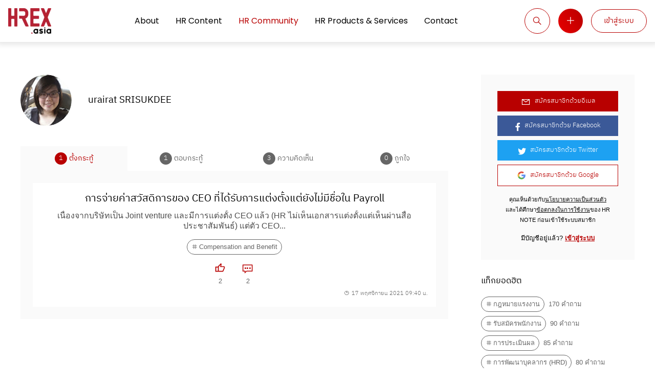

--- FILE ---
content_type: text/html; charset=utf-8
request_url: https://qath.hrnote.asia/users/8014
body_size: 49275
content:
<!DOCTYPE html><html><head><!--Google Tag Manager--><script>(function (w, d, s, l, i) {
  w[l] = w[l] || [];
  w[l].push({'gtm.start': new Date().getTime(), event: 'gtm.js'});
  var f = d.getElementsByTagName(s)[0], j = d.createElement(s), dl = l != 'dataLayer' ? '&l=' + l : '';
  j.async = true;
  j.src = 'https://www.googletagmanager.com/gtm.js?id=' + i + dl;
  f.parentNode.insertBefore(j, f);
})(window, document, 'script', 'dataLayer', 'GTM-NSNLK49');</script><!--End Google Tag Manager--><meta content="width=device-width, initial-scale=1" name="viewport" /><title>หน้าของ &#39;urairat SRISUKDEE&#39; | HR Community</title>
<link rel="apple-touch-icon" type="image/png" href="https://d2pkcizdkhan1y.cloudfront.net/packs/media/images/layouts/favicon/apple-touch-icon-62ca1168a46bd24503c02da0a0f65d62.png" sizes="180x180">
<link rel="icon" type="image/png" href="https://d2pkcizdkhan1y.cloudfront.net/packs/media/images/layouts/favicon/32x32-98b0bcfba70401c95e0b1a7a2f5b2fbf.png" sizes="32x32">
<link rel="icon" type="image/png" href="https://d2pkcizdkhan1y.cloudfront.net/packs/media/images/layouts/favicon/16x16-948e2f96887f2a1ae6d84a1f4ec882a2.png" sizes="16x16">
<link rel="manifest" href="https://d2pkcizdkhan1y.cloudfront.net/packs/images/layouts/favicon/site-386a0bbb288a25117b3a7782e2f9b72b.webmanifest">
<link rel="mask-icon" href="https://d2pkcizdkhan1y.cloudfront.net/packs/media/images/layouts/favicon/safari-pinned-tab-1329ffd0015a0838faebef19c8116141.svg" color="#000000">
<link rel="shortcut icon" type="image/x-icon" href="https://d2pkcizdkhan1y.cloudfront.net/packs/media/images/layouts/favicon/default-9cf3f490ea165c1c15605cb572d46b4d.ico">
<meta name="description" content="นี่คือหน้าของ urairat SRISUKDEE คุณสามารถที่จะดูคำถามและคำตอบจาก urairat SRISUKDEE">
<meta name="keywords" content="hrex, hr community, weboard hr, ชุมชน hr, เว็บบอร์ด hr, สังคม hr, กลุ่ม hr, hr">
<meta property="og:url" content="https://qath.hrnote.asia/users/8014">
<meta property="og:type" content="website">
<meta property="og:title" content="หน้าของ &#39;urairat SRISUKDEE&#39; | HR Community">
<meta property="og:description" content="นี่คือหน้าของ urairat SRISUKDEE คุณสามารถที่จะดูคำถามและคำตอบจาก urairat SRISUKDEE">
<meta property="og:keywords" content="HREX, HR Community, Weboard HR, ชุมชน HR, เว็บบอร์ด HR, สังคม HR, กลุ่ม HR, HR">
<meta property="og:image" content="https://d2pkcizdkhan1y.cloudfront.net/packs/media/images/layouts/ogp/logo-aee1417081aed3851ecb605962a7c1fb.png">
<meta name="msapplication-config" content="https://d2pkcizdkhan1y.cloudfront.net/packs/images/layouts/favicon/browserconfig-4d05e22485abef18704024b7634943db.xml">
<meta name="msapplication-TileColor" content="#b80000">
<meta name="theme-color" content="#ffffff"><meta name="csrf-param" content="authenticity_token" />
<meta name="csrf-token" content="nhkx+QLpw7nI1wgTykwSEX3RV1IeSkrgYzLI7jkeiXyEpnf7eD7iAqVKKbq36W/RIydkpcHBPEOQt64jBzbbEg==" /><link rel="stylesheet" media="all" href="https://d2pkcizdkhan1y.cloudfront.net/packs/css/application-b3e62a06.css" data-turbolinks-track="reload" /><link rel="stylesheet" media="all" href="https://d2pkcizdkhan1y.cloudfront.net/packs/css/users/dashboard-da0cd561.css" data-turbolinks-track="reload" />
<link rel="stylesheet" media="all" href="https://d2pkcizdkhan1y.cloudfront.net/packs/css/users/show-92862350.css" data-turbolinks-track="reload" /><script src="https://d2pkcizdkhan1y.cloudfront.net/packs/js/application-94bb4b534cb2731e3a02.js" data-turbolinks-track="reload"></script><script src="https://d2pkcizdkhan1y.cloudfront.net/packs/js/users/dashboard-4647471a7b977c260c48.js" data-turbolinks-track="reload"></script>
<script src="https://d2pkcizdkhan1y.cloudfront.net/packs/js/users/show-7ea75b49953ab91272e4.js" data-turbolinks-track="reload"></script><script>var
  userSignInState = ('false' === 'true'),
  userRegisteredInformation = ('true' === 'true'),
  userQuestionUnderLimit = ('true' === 'true');</script></head><body><!--Google Tag Manager (noscript)--><noscript><iframe height="0" src="https://www.googletagmanager.com/ns.html?id=GTM-NSNLK49" style="display:none;visibility:hidden" width="0"></iframe></noscript><!--End Google Tag Manager (noscript)--><div id="page"><header><nav><div class="container"><div class="logo"><a class="lazy-loading" href="https://th.hrnote.asia/"><picture><source data-srcset="https://d2pkcizdkhan1y.cloudfront.net/packs/media/images/layouts/header/logo/medium-e2a859391f28ab222dafc29a07be5d2a.webp 1x, https://d2pkcizdkhan1y.cloudfront.net/packs/media/images/layouts/header/logo/large-b2c8b8c94341951076557c09c61254b7.webp 2x" type="image/webp" /><img alt="HR Community" data-srcset="https://d2pkcizdkhan1y.cloudfront.net/packs/media/images/layouts/header/logo/medium-a7670aff86e8ff92e35bb8775b573ce5.png 1x, https://d2pkcizdkhan1y.cloudfront.net/packs/media/images/layouts/header/logo/large-f401d273737ae1beae225aef4bb7fd79.png 2x" height="50" width="84" class="lazy" src="" /></picture></a></div><div class="center"><div class="desktop"><div class="menu"><ul class="list"><li class="about"><a href="https://th.hrnote.asia/about/">About</a></li><li class="hr-note"><a href="https://th.hrnote.asia/">HR Content</a></li><li class="hr-board"><a href="/">HR Community</a></li><li class="hr-explore"><a href="https://expth.hrnote.asia/">HR Products &amp; Services</a></li><li class="about"><a href="https://th.hrnote.asia/contact/">Contact</a></li></ul></div></div><div class="mobile"><div class="hamburger"><span></span></div><div class="menu"><div class="close"></div><ul class="list"><li class="about"><a href="https://th.hrnote.asia/about/">About</a></li><li class="hr-note"><a href="https://th.hrnote.asia/">HR Content</a></li><li class="hr-board"><a href="/">HR Community</a></li><li class="hr-explore"><a href="https://expth.hrnote.asia/">HR Products &amp; Services</a></li><li class="about"><a href="https://th.hrnote.asia/contact/">Contact</a></li></ul></div></div></div><div class="side"><div class="search"><div class="button"><i class="las fa-search la-flip-horizontal"></i></div><div class="form"><form action="/" accept-charset="UTF-8" method="get"><div class="field"><div class="freeword"><input name="freeword" placeholder="ใส่คำค้นหรือหัวข้อที่ต้องการค้นหา" type="text" id="question_search_form_freeword" /></div></div><div class="btn"><button type="submit"><i class="fas fa-search"></i></button></div></form></div></div><div class="question"><a href="/questions/new"><i class="las fa-plus"></i></a></div><div class="user"><ul class="list"><li class="sign-in"><a href="/users/sign_in">เข้าสู่ระบบ</a></li></ul></div></div></div><div class="mobile" id="answered-question-rate"><div class="div"><div class="text"><a href="/questions/new"><div class="side"><p>Answer Rate is</p></div><div class="main"><div class="rate"><strong>93</strong><span>%</span></div></div></a></div><div class="close"><i class="las fa-times"></i></div></div></div></nav></header><div id="content"><div class="wrapper"><div class="inner"><div class="main"><div class="show" id="user"><div class="user"><div class="user-main"><div class="top"><div class="img lazy-loading"><picture><img alt="urairat SRISUKDEE" data-srcset="https://d3fpawlru1hyon.cloudfront.net/uploads/user/8014/image_data/large_f5e048d6-9b9f-4492-a9f4-57a0335aacab.jpg 1x, https://d3fpawlru1hyon.cloudfront.net/uploads/user/8014/image_data/extra_large_f5e048d6-9b9f-4492-a9f4-57a0335aacab.jpg 2x" class="lazy" src="" /></picture></div></div><div class="bottom"></div></div><div class="user-side"><div class="name"><h1>urairat SRISUKDEE</h1></div></div></div><div class="activity"><div class="navigation"><ul class="list"><li class="question"><a href="/users/8014/questions"><span>1</span><p>ตั้งกระทู้</p></a></li><li class="answer"><a href="/users/8014/answers"><span>1</span><p>ตอบกระทู้</p></a></li><li class="comment"><a href="/users/8014/comments"><span>3</span><p>ความคิดเห็น</p></a></li><li class="like"><a href="/users/8014/likes"><span>0</span><p>ถูกใจ</p></a></li></ul></div><div class="container"><ul class="list"><li class="question"><div class="div"><ul class="sub-list"><li id="question-1009"><a href="/questions/1009"><div class="title"><h2>การจ่ายค่าสวัสดิการของ CEO ที่ได้รับการแต่งตั้งแต่ยังไม่มีชื่อใน Payroll</h2></div><div class="content">เนื่องจากบริษัทเป็น Joint venture และมีการแต่งตั้ง CEO แล้ว (HR ไม่เห็นเอกสารแต่งตั้งแต่เห็นผ่านสื่อประชาสัมพันธ์) แต่ตัว CEO...</div></a><div class="tags"><ul class="list"><li><a href="/questions/tags/Compensation%20and%20Benefit"><div class="icon"><i class="las fa-hashtag"></i></div><div class="name"><p>Compensation and Benefit</p></div></a></li></ul></div><div class="counter"><ul class="list"><li class="like"><a data-question-id="1009" data-remote="true" rel="nofollow" data-method="post" href="/like_questions?question_id=1009"><span class="inactive"><svg xmlns="http://www.w3.org/2000/svg" version="1.1" id="Layer_1" x="0px" y="0px" viewBox="0 0 172 172" style="enable-background:new 0 0 172 172;" xml:space="preserve" role="img" class="icon">
<style type="text/css">
  .st0{fill:none;}
</style>
  <g>
  <path class="st0" d="M0,172V0h172v172H0z"></path>
    <g>
    <path d="M101.5,7.2L54.4,54.4c-2.7,2.7-4.2,6.3-4.2,10.1h-43v86h43c2.6,0,5.1-0.8,7.2-2c2.1,1.2,4.5,2,7.2,2h64.4       c5.7,0,10.9-3.4,13.2-8.7l21.6-50.2c0.8-1.8,1.2-3.7,1.2-5.7V71.7c0-7.9-6.4-14.3-14.3-14.3H105l6.7-30.8c1-4.8-0.4-9.8-4-13.3       L101.5,7.2z M95.5,33.5L91,54.3l-3.8,17.4H105h45.5V86l-21.6,50.2H64.5V78.8V64.6L95.5,33.5z M21.5,78.8h28.7v57.3H21.5L21.5,78.8       z"></path>
  </g>
</g>
</svg>
</span><span class="active"><svg xmlns="http://www.w3.org/2000/svg" version="1.1" id="Layer_1" x="0px" y="0px" viewBox="0 0 172 172" style="enable-background:new 0 0 172 172;" xml:space="preserve" role="img" class="icon">
<style type="text/css">
  .st0{fill:none;}
</style>
  <g>
  <path class="st0" d="M0,172V0h172v172H0z"></path>
    <g>
    <path d="M101.5,7.2L54.4,54.4c-2.7,2.7-4.2,6.3-4.2,10.1h-43v86h43c2.6,0,5.1-0.8,7.2-2c2.1,1.2,4.5,2,7.2,2h64.4       c5.7,0,10.9-3.4,13.2-8.7l21.6-50.2c0.8-1.8,1.2-3.7,1.2-5.7V71.7c0-7.9-6.4-14.3-14.3-14.3H105l6.7-30.8c1-4.8-0.4-9.8-4-13.3       L101.5,7.2z M21.5,78.8h28.7v57.3H21.5L21.5,78.8z"></path>
  </g>
</g>
</svg>
</span></a><span title="2">2</span></li><li class="answer"><a href="/questions/1009#answer-add"><i class="las fa-comment-dots"></i></a><span title="2">2</span></li></ul></div><div class="bottom"><div class="created"><i class="las fa-clock"></i>17 พฤศจิกายน 2021 09:40 น.</div></div></li></ul></div></li><li class="answer"><div class="div"><ul class="sub-list"><li id="answer-1387"><a href="/questions/1006#answer-1387"><div class="title"><h2>การประเมินผลการปฏิบัติงาน (Performance Management) ในองค์การ</h2></div><div class="content"><p><i class="las fa-reply"></i>จากคำถามคิดว่ามีสาเหตุหลักๆ...</p><div class="created"><i class="las fa-clock"></i>17 พฤศจิกายน 2021 09:49 น.</div></div></a></li></ul></div></li><li class="comment"><div class="div"><ul class="sub-list"><li id="comment-161"><div class="user"><a href="/users/536/answers"><div class="user-main"><div class="img lazy-loading"><picture><source data-srcset="https://d3fpawlru1hyon.cloudfront.net/uploads/user/536/image_data/large_adeb5d06-f62c-4a2e-ad86-083bcb5537c2.jpg 1x, https://d3fpawlru1hyon.cloudfront.net/uploads/user/536/image_data/extra_large_adeb5d06-f62c-4a2e-ad86-083bcb5537c2.jpg 2x" media="(min-width: 1601px)" /><img alt="Poonnie HR" data-srcset="https://d3fpawlru1hyon.cloudfront.net/uploads/user/536/image_data/medium_adeb5d06-f62c-4a2e-ad86-083bcb5537c2.jpg 1x, https://d3fpawlru1hyon.cloudfront.net/uploads/user/536/image_data/large_adeb5d06-f62c-4a2e-ad86-083bcb5537c2.jpg 2x" class="lazy" src="" /></picture></div><div class="verified"><i class="fa fa-check"></i></div></div><div class="user-side"><div class="text"><p>Poonnie HR</p></div></div></a></div><a href="/questions/1009#comment-161"><div class="title"><h2>เคยมีกรณีที่คล้ายคลึงกันครับ ไม่แน่ใจว่าจะสามารถนำไปปรับใช้ได้หรือไม่นะครับ  สำหรับกรณีของบริษัทผม...</h2></div><div class="content"><p><i class="las fa-reply"></i>ขอบพระคุณสำหรับคำแนะนำมากๆ เลยค่ะ</p><div class="created"><i class="las fa-clock"></i>18 พฤศจิกายน 2021 12:18 น.</div></div></a></li><li id="comment-159"><div class="user"><a href="/users/536/answers"><div class="user-main"><div class="img lazy-loading"><picture><source data-srcset="https://d3fpawlru1hyon.cloudfront.net/uploads/user/536/image_data/large_adeb5d06-f62c-4a2e-ad86-083bcb5537c2.jpg 1x, https://d3fpawlru1hyon.cloudfront.net/uploads/user/536/image_data/extra_large_adeb5d06-f62c-4a2e-ad86-083bcb5537c2.jpg 2x" media="(min-width: 1601px)" /><img alt="Poonnie HR" data-srcset="https://d3fpawlru1hyon.cloudfront.net/uploads/user/536/image_data/medium_adeb5d06-f62c-4a2e-ad86-083bcb5537c2.jpg 1x, https://d3fpawlru1hyon.cloudfront.net/uploads/user/536/image_data/large_adeb5d06-f62c-4a2e-ad86-083bcb5537c2.jpg 2x" class="lazy" src="" /></picture></div><div class="verified"><i class="fa fa-check"></i></div></div><div class="user-side"><div class="text"><p>Poonnie HR</p></div></div></a></div><a href="/questions/1009#comment-159"><div class="title"><h2>เคยมีกรณีที่คล้ายคลึงกันครับ ไม่แน่ใจว่าจะสามารถนำไปปรับใช้ได้หรือไม่นะครับ  สำหรับกรณีของบริษัทผม...</h2></div><div class="content"><p><i class="las fa-reply"></i>ขอบคุณนะคะแล้วทางบริษัทออกระเบียบสำหรับที่ปรึกษาออกมาหรือว่าให้ท่านเซ็นเป็นที่ปรึกษาแยก...</p><div class="created"><i class="las fa-clock"></i>18 พฤศจิกายน 2021 06:23 น.</div></div></a></li><li id="comment-158"><div class="user"><a href="/users/142/answers"><div class="user-main"><div class="img lazy-loading"><picture><source data-srcset="https://d3fpawlru1hyon.cloudfront.net/uploads/user/142/image_data/large_01ca7f2f-a73f-46b4-b01f-d9edd3dde0f9.jpg 1x, https://d3fpawlru1hyon.cloudfront.net/uploads/user/142/image_data/extra_large_01ca7f2f-a73f-46b4-b01f-d9edd3dde0f9.jpg 2x" media="(min-width: 1601px)" /><img alt="ดร.พลกฤต  โสลาพากุล" data-srcset="https://d3fpawlru1hyon.cloudfront.net/uploads/user/142/image_data/medium_01ca7f2f-a73f-46b4-b01f-d9edd3dde0f9.jpg 1x, https://d3fpawlru1hyon.cloudfront.net/uploads/user/142/image_data/large_01ca7f2f-a73f-46b4-b01f-d9edd3dde0f9.jpg 2x" class="lazy" src="" /></picture></div><div class="verified"><i class="fa fa-check"></i></div></div><div class="user-side"><div class="text"><p>ดร.พลกฤต  โสลาพากุล</p></div></div></a></div><a href="/questions/1009#comment-158"><div class="title"><h2>ควรได้รับค่าสิทธิต่างในตำแหน่งที่ปรึกษานะครับ แต่ไม่ใช่เงินเดือนครับ</h2></div><div class="content"><p><i class="las fa-reply"></i>ขอบคุณค่ะแล้วเราต้องออกระเบียบเพื่อรองรับส่วนนี้ไหมคะหรือให้เซ็นสัญญาในฐานะที่ปรึกษา</p><div class="created"><i class="las fa-clock"></i>18 พฤศจิกายน 2021 06:23 น.</div></div></a></li></ul></div></li><li class="like"><div class="div"><p>ยังไม่มีถูกใจ</p></div></li></ul></div></div></div></div><div class="side"><div class="user"><div class="sign-up"><a href="/users/sign_up"><i class="las fa-envelope"></i>สมัครสมาชิกด้วยอีเมล</a></div><ul class="social"><li class="facebook"><a rel="nofollow" data-method="post" href="/users/auth/facebook"><i class="fab fa-facebook-f"></i>สมัครสมาชิกด้วย Facebook</a></li><li class="twitter"><a rel="nofollow" data-method="post" href="/users/auth/twitter"><i class="fab fa-twitter"></i>สมัครสมาชิกด้วย Twitter</a></li><li class="google"><a rel="nofollow" data-method="post" href="/users/auth/google_oauth2"><svg xmlns="http://www.w3.org/2000/svg" id="Layer_1" data-name="Layer 1" viewBox="0 0 94.11 94.11" role="img" class="icon"><defs><style>.cls-1{fill:#f1bb41;}.cls-2{fill:#5c8ef0;}.cls-3{fill:#58af54;}.cls-4{fill:#de5141;}</style></defs><path class="cls-1" d="M25.72,55.41,22.94,65.82,12.75,66a40.07,40.07,0,0,1-.3-37.39h0l9.08,1.66,4,9a24,24,0,0,0,.22,16.09Z"></path><path class="cls-2" d="M87.37,39.57A40,40,0,0,1,73.09,78.28h0L61.66,77.7,60.05,67.6A23.87,23.87,0,0,0,70.32,55.42H48.9V39.57H87.37Z"></path><path class="cls-3" d="M73.09,78.28h0A40,40,0,0,1,12.75,66l13-10.62A23.82,23.82,0,0,0,60.05,67.6Z"></path><path class="cls-4" d="M73.58,16.23l-13,10.62A23.81,23.81,0,0,0,25.5,39.32l-13-10.68h0A40.05,40.05,0,0,1,73.58,16.23Z"></path></svg>
สมัครสมาชิกด้วย Google</a></li></ul><div class="privacy-and-term"><p>คุณเห็นด้วยกับ<a target="_blank" rel="noopener" href="/privacy_policy">นโยบายความเป็นส่วนตัว</a> <br>
และได้ศึกษา<a target="_blank" rel="noopener" href="/terms_of_use">ข้อตกลงในการใช้งาน</a>ของ HR NOTE ก่อนเข้าใช้ระบบสมาชิก
</p></div><div class="sign-in"><p>มีบัญชีอยู่แล้ว? <a href="/users/sign_in">เข้าสู่ระบบ</a></p></div></div><div class="tags"><h3>แท็กยอดฮิต</h3><ul class="list"><li><a href="/questions/tags/%E0%B8%81%E0%B8%8E%E0%B8%AB%E0%B8%A1%E0%B8%B2%E0%B8%A2%E0%B9%81%E0%B8%A3%E0%B8%87%E0%B8%87%E0%B8%B2%E0%B8%99"><div class="icon"><i class="las fa-hashtag"></i></div><div class="name"><p>กฎหมายแรงงาน</p></div></a><div class="count"><p>170 คำถาม</p></div></li><li><a href="/questions/tags/%E0%B8%A3%E0%B8%B1%E0%B8%9A%E0%B8%AA%E0%B8%A1%E0%B8%B1%E0%B8%84%E0%B8%A3%E0%B8%9E%E0%B8%99%E0%B8%B1%E0%B8%81%E0%B8%87%E0%B8%B2%E0%B8%99"><div class="icon"><i class="las fa-hashtag"></i></div><div class="name"><p>รับสมัครพนักงาน</p></div></a><div class="count"><p>90 คำถาม</p></div></li><li><a href="/questions/tags/%E0%B8%81%E0%B8%B2%E0%B8%A3%E0%B8%9B%E0%B8%A3%E0%B8%B0%E0%B9%80%E0%B8%A1%E0%B8%B4%E0%B8%99%E0%B8%9C%E0%B8%A5"><div class="icon"><i class="las fa-hashtag"></i></div><div class="name"><p>การประเมินผล</p></div></a><div class="count"><p>85 คำถาม</p></div></li><li><a href="/questions/tags/%E0%B8%81%E0%B8%B2%E0%B8%A3%E0%B8%9E%E0%B8%B1%E0%B8%92%E0%B8%99%E0%B8%B2%E0%B8%9A%E0%B8%B8%E0%B8%84%E0%B8%A5%E0%B8%B2%E0%B8%81%E0%B8%A3%20(HRD)"><div class="icon"><i class="las fa-hashtag"></i></div><div class="name"><p>การพัฒนาบุคลากร (HRD)</p></div></a><div class="count"><p>80 คำถาม</p></div></li><li><a href="/questions/tags/%E0%B8%81%E0%B8%B2%E0%B8%A3%E0%B8%9A%E0%B8%A3%E0%B8%B4%E0%B8%AB%E0%B8%B2%E0%B8%A3%E0%B8%97%E0%B8%A3%E0%B8%B1%E0%B8%9E%E0%B8%A2%E0%B8%B2%E0%B8%81%E0%B8%A3%E0%B8%A1%E0%B8%99%E0%B8%B8%E0%B8%A9%E0%B8%A2%E0%B9%8C"><div class="icon"><i class="las fa-hashtag"></i></div><div class="name"><p>การบริหารทรัพยากรมนุษย์</p></div></a><div class="count"><p>72 คำถาม</p></div></li><li><a href="/questions/tags/%E0%B8%81%E0%B8%B2%E0%B8%A3%E0%B8%9A%E0%B8%A3%E0%B8%B4%E0%B8%AB%E0%B8%B2%E0%B8%A3%E0%B8%97%E0%B8%B5%E0%B8%A1%E0%B8%87%E0%B8%B2%E0%B8%99"><div class="icon"><i class="las fa-hashtag"></i></div><div class="name"><p>การบริหารทีมงาน</p></div></a><div class="count"><p>68 คำถาม</p></div></li><li><a href="/questions/tags/employee%20engagement"><div class="icon"><i class="las fa-hashtag"></i></div><div class="name"><p>employee engagement</p></div></a><div class="count"><p>68 คำถาม</p></div></li><li><a href="/questions/tags/%E0%B8%81%E0%B8%B2%E0%B8%A3%E0%B8%9A%E0%B8%A3%E0%B8%B4%E0%B8%AB%E0%B8%B2%E0%B8%A3%E0%B8%AD%E0%B8%87%E0%B8%84%E0%B9%8C%E0%B8%81%E0%B8%A3"><div class="icon"><i class="las fa-hashtag"></i></div><div class="name"><p>การบริหารองค์กร</p></div></a><div class="count"><p>59 คำถาม</p></div></li><li><a href="/questions/tags/%E0%B8%A7%E0%B8%B1%E0%B8%92%E0%B8%99%E0%B8%98%E0%B8%A3%E0%B8%A3%E0%B8%A1%E0%B8%AD%E0%B8%87%E0%B8%84%E0%B9%8C%E0%B8%81%E0%B8%A3"><div class="icon"><i class="las fa-hashtag"></i></div><div class="name"><p>วัฒนธรรมองค์กร</p></div></a><div class="count"><p>59 คำถาม</p></div></li><li><a href="/questions/tags/%E0%B8%81%E0%B8%B2%E0%B8%A3%E0%B8%9A%E0%B8%A3%E0%B8%B4%E0%B8%AB%E0%B8%B2%E0%B8%A3%E0%B8%84%E0%B9%88%E0%B8%B2%E0%B8%95%E0%B8%AD%E0%B8%9A%E0%B9%81%E0%B8%97%E0%B8%99"><div class="icon"><i class="las fa-hashtag"></i></div><div class="name"><p>การบริหารค่าตอบแทน</p></div></a><div class="count"><p>49 คำถาม</p></div></li></ul><div class="btn"><a href="/questions/tags">แท็กทั้งหมด</a></div></div><div class="scores"><h3>อันดับผู้ให้ข้อมูล</h3><div class="tab"><ul class="list tab-totally"><li class="totally active"><a href="#totally">ทั้งหมด</a></li><li class="monthly"><a href="#monthly">รายเดือน</a></li><li class="weekly"><a href="#weekly">รายสัปดาห์</a></li></ul></div><div class="container"><ul class="list"><li class="totally active"><div class="div"><ul class="sub-list"><li id="total-user-3483"><div class="user"><a href="/users/3483"><div class="user-main"><div class="img lazy-loading"><picture></picture><img alt="ดร.เบ็ญจวรรณ บุญใจเพ็ชร" data-srcset="https://d3fpawlru1hyon.cloudfront.net/uploads/user/3483/image_data/large_60be1d6f-1567-46b4-b2ec-c0224bd97576.jpg 1x, https://d3fpawlru1hyon.cloudfront.net/uploads/user/3483/image_data/extra_large_60be1d6f-1567-46b4-b2ec-c0224bd97576.jpg 2x" class="lazy" src="" /></div><div class="verified"><i class="fa fa-check"></i></div></div><div class="user-side"><div class="text"><div class="name"><p>ดร.เบ็ญจวรรณ บุญใจเพ็ชร</p></div><div class="score"><p title="2269.0">2.3พัน คะแนน</p></div></div></div></a></div></li><li id="total-user-142"><div class="user"><a href="/users/142"><div class="user-main"><div class="img lazy-loading"><picture></picture><img alt="ดร.พลกฤต  โสลาพากุล" data-srcset="https://d3fpawlru1hyon.cloudfront.net/uploads/user/142/image_data/large_01ca7f2f-a73f-46b4-b01f-d9edd3dde0f9.jpg 1x, https://d3fpawlru1hyon.cloudfront.net/uploads/user/142/image_data/extra_large_01ca7f2f-a73f-46b4-b01f-d9edd3dde0f9.jpg 2x" class="lazy" src="" /></div><div class="verified"><i class="fa fa-check"></i></div></div><div class="user-side"><div class="text"><div class="name"><p>ดร.พลกฤต  โสลาพากุล</p></div><div class="score"><p title="1670.0">1.7พัน คะแนน</p></div></div></div></a></div></li><li id="total-user-536"><div class="user"><a href="/users/536"><div class="user-main"><div class="img lazy-loading"><picture></picture><img alt="Poonnie HR" data-srcset="https://d3fpawlru1hyon.cloudfront.net/uploads/user/536/image_data/large_adeb5d06-f62c-4a2e-ad86-083bcb5537c2.jpg 1x, https://d3fpawlru1hyon.cloudfront.net/uploads/user/536/image_data/extra_large_adeb5d06-f62c-4a2e-ad86-083bcb5537c2.jpg 2x" class="lazy" src="" /></div><div class="verified"><i class="fa fa-check"></i></div></div><div class="user-side"><div class="text"><div class="name"><p>Poonnie HR</p></div><div class="score"><p title="1052.0">1.1พัน คะแนน</p></div></div></div></a></div></li><li id="total-user-123"><div class="user"><a href="/users/123"><div class="user-main"><div class="img lazy-loading"><picture></picture><img alt="ปถิตา ชูพันธ์ดิลก (กิ๊ฟ)" data-srcset="https://d3fpawlru1hyon.cloudfront.net/uploads/user/123/image_data/large_0e752114-3e99-4448-b61d-28de797a1d1c.jpg 1x, https://d3fpawlru1hyon.cloudfront.net/uploads/user/123/image_data/extra_large_0e752114-3e99-4448-b61d-28de797a1d1c.jpg 2x" class="lazy" src="" /></div></div><div class="user-side"><div class="text"><div class="name"><p>ปถิตา ชูพันธ์ดิลก (กิ๊ฟ)</p></div><div class="score"><p title="562.0">560 คะแนน</p></div></div></div></a></div></li><li id="total-user-2840"><div class="user"><a href="/users/2840"><div class="user-main"><div class="img lazy-loading"><picture></picture><img alt="Poonsawat Keawkaitsakul" data-srcset="https://d3fpawlru1hyon.cloudfront.net/uploads/user/2840/image_data/large_c1385487-2f7b-42dd-ac32-34ad2e1ff17f.png 1x, https://d3fpawlru1hyon.cloudfront.net/uploads/user/2840/image_data/extra_large_c1385487-2f7b-42dd-ac32-34ad2e1ff17f.png 2x" class="lazy" src="" /></div></div><div class="user-side"><div class="text"><div class="name"><p>Poonsawat Keawkaitsakul</p></div><div class="score"><p title="479.0">480 คะแนน</p></div></div></div></a></div></li><li id="total-user-126"><div class="user"><a href="/users/126"><div class="user-main"><div class="img lazy-loading"><picture></picture><img alt="ชัญญชิตา ศรีชัย Chanyachita Srichai	" data-srcset="https://d3fpawlru1hyon.cloudfront.net/uploads/user/126/image_data/large_36dbeaf3-5ca2-41b7-87c5-104dc1f064b7.jpg 1x, https://d3fpawlru1hyon.cloudfront.net/uploads/user/126/image_data/extra_large_36dbeaf3-5ca2-41b7-87c5-104dc1f064b7.jpg 2x" class="lazy" src="" /></div><div class="verified"><i class="fa fa-check"></i></div></div><div class="user-side"><div class="text"><div class="name"><p>ชัญญชิตา ศรีชัย Chanyachita Srichai	</p></div><div class="score"><p title="398.0">400 คะแนน</p></div></div></div></a></div></li><li id="total-user-127"><div class="user"><a href="/users/127"><div class="user-main"><div class="img lazy-loading"><picture></picture><img alt="นราธิป ฤทธินรารัตน์ (NetiNara &amp; Thomas Law)	" data-srcset="https://d3fpawlru1hyon.cloudfront.net/uploads/user/127/image_data/large_f169e7b1-24a7-43ed-8575-8623fe859715.jpg 1x, https://d3fpawlru1hyon.cloudfront.net/uploads/user/127/image_data/extra_large_f169e7b1-24a7-43ed-8575-8623fe859715.jpg 2x" class="lazy" src="" /></div><div class="verified"><i class="fa fa-check"></i></div></div><div class="user-side"><div class="text"><div class="name"><p>นราธิป ฤทธินรารัตน์ (NetiNara &amp; Thomas Law)	</p></div><div class="score"><p title="360.0">360 คะแนน</p></div></div></div></a></div></li><li id="total-user-115"><div class="user"><a href="/users/115"><div class="user-main"><div class="img lazy-loading"><picture></picture><img alt="เอื้อมพร วรรณยิ่ง Auemporn(Aor) 	" data-srcset="https://d3fpawlru1hyon.cloudfront.net/uploads/user/115/image_data/large_2e8e159e-f6ad-4ac2-ae7c-befc30dd30cd.jpg 1x, https://d3fpawlru1hyon.cloudfront.net/uploads/user/115/image_data/extra_large_2e8e159e-f6ad-4ac2-ae7c-befc30dd30cd.jpg 2x" class="lazy" src="" /></div><div class="verified"><i class="fa fa-check"></i></div></div><div class="user-side"><div class="text"><div class="name"><p>เอื้อมพร วรรณยิ่ง Auemporn(Aor) 	</p></div><div class="score"><p title="306.0">310 คะแนน</p></div></div></div></a></div></li><li id="total-user-2716"><div class="user"><a href="/users/2716"><div class="user-main"><div class="img lazy-loading"><picture></picture><img alt="ปราโมทย์ ลาภธนวิรุฬห์" data-srcset="https://d3fpawlru1hyon.cloudfront.net/uploads/user/2716/image_data/large_0cb82130-2b6b-428c-8637-a0bd16ceb5bc.jpg 1x, https://d3fpawlru1hyon.cloudfront.net/uploads/user/2716/image_data/extra_large_0cb82130-2b6b-428c-8637-a0bd16ceb5bc.jpg 2x" class="lazy" src="" /></div><div class="verified"><i class="fa fa-check"></i></div></div><div class="user-side"><div class="text"><div class="name"><p>ปราโมทย์ ลาภธนวิรุฬห์</p></div><div class="score"><p title="290.0">290 คะแนน</p></div></div></div></a></div></li><li id="total-user-122"><div class="user"><a href="/users/122"><div class="user-main"><div class="img lazy-loading"><picture></picture><img alt="Rangsri Kowiwattanakan" data-srcset="https://d3fpawlru1hyon.cloudfront.net/uploads/user/122/image_data/large_f7c60fd5-5851-424a-9e63-9c756d2be0dd.jpg 1x, https://d3fpawlru1hyon.cloudfront.net/uploads/user/122/image_data/extra_large_f7c60fd5-5851-424a-9e63-9c756d2be0dd.jpg 2x" class="lazy" src="" /></div><div class="verified"><i class="fa fa-check"></i></div></div><div class="user-side"><div class="text"><div class="name"><p>Rangsri Kowiwattanakan</p></div><div class="score"><p title="281.0">280 คะแนน</p></div></div></div></a></div></li></ul></div></li><li class="monthly"><div class="div"><ul class="sub-list"><li id="month-user-3483"><div class="user"><a href="/users/3483"><div class="user-main"><div class="img lazy-loading"><picture></picture><img alt="ดร.เบ็ญจวรรณ บุญใจเพ็ชร" data-srcset="https://d3fpawlru1hyon.cloudfront.net/uploads/user/3483/image_data/large_60be1d6f-1567-46b4-b2ec-c0224bd97576.jpg 1x, https://d3fpawlru1hyon.cloudfront.net/uploads/user/3483/image_data/extra_large_60be1d6f-1567-46b4-b2ec-c0224bd97576.jpg 2x" class="lazy" src="" /></div><div class="verified"><i class="fa fa-check"></i></div></div><div class="user-side"><div class="text"><div class="name"><p>ดร.เบ็ญจวรรณ บุญใจเพ็ชร</p></div><div class="score"><p title="11.0">11 คะแนน</p></div></div></div></a></div></li><li id="month-user-23284"><div class="user"><a href="/users/23284"><div class="user-main"><div class="img lazy-loading"><picture><source data-srcset="https://d2pkcizdkhan1y.cloudfront.net/packs/media/images/users/place-holder/large-79012942159272bc5f03a6d7ff17abb1.webp 1x, https://d2pkcizdkhan1y.cloudfront.net/packs/media/images/users/place-holder/extra-large-b25efc718c0d09399fd30ba69975b58f.webp 2x" media="(min-width: 1601px)" type="image/webp" /></picture><img alt="Tekalater" data-srcset="https://d2pkcizdkhan1y.cloudfront.net/packs/media/images/users/place-holder/large-f3647d2aebe8c37fb18ef2df496b26ef.jpg 1x, https://d2pkcizdkhan1y.cloudfront.net/packs/media/images/users/place-holder/extra-large-6547011e4021103459e3136fbd6e69ab.jpg 2x" class="lazy" src="" /></div></div><div class="user-side"><div class="text"><div class="name"><p>Tekalater</p></div><div class="score"><p title="3.0">3 คะแนน</p></div></div></div></a></div></li><li id="month-user-13112"><div class="user"><a href="/users/13112"><div class="user-main"><div class="img lazy-loading"><picture></picture><img alt="Paranaphat Anui" data-srcset="https://d3fpawlru1hyon.cloudfront.net/uploads/user/13112/image_data/large_3535ae08-b605-4f99-b150-c10f714db4c2.jpg 1x, https://d3fpawlru1hyon.cloudfront.net/uploads/user/13112/image_data/extra_large_3535ae08-b605-4f99-b150-c10f714db4c2.jpg 2x" class="lazy" src="" /></div></div><div class="user-side"><div class="text"><div class="name"><p>Paranaphat Anui</p></div><div class="score"><p title="2.0">2 คะแนน</p></div></div></div></a></div></li><li id="month-user-23265"><div class="user"><a href="/users/23265"><div class="user-main"><div class="img lazy-loading"><picture></picture><img alt="lee lee" data-srcset="https://d3fpawlru1hyon.cloudfront.net/uploads/user/23265/image_data/large_b256d6f8-86e7-4ea2-9ed9-e536703998e0.jpg 1x, https://d3fpawlru1hyon.cloudfront.net/uploads/user/23265/image_data/extra_large_b256d6f8-86e7-4ea2-9ed9-e536703998e0.jpg 2x" class="lazy" src="" /></div></div><div class="user-side"><div class="text"><div class="name"><p>lee lee</p></div><div class="score"><p title="1.0">1 คะแนน</p></div></div></div></a></div></li><li id="month-user-23293"><div class="user"><a href="/users/23293"><div class="user-main"><div class="img lazy-loading"><picture></picture><img alt="ตองแตง" data-srcset="https://d3fpawlru1hyon.cloudfront.net/uploads/user/23293/image_data/large_1cb7cb35-ee42-4d23-9530-fa402a8475fe.png 1x, https://d3fpawlru1hyon.cloudfront.net/uploads/user/23293/image_data/extra_large_1cb7cb35-ee42-4d23-9530-fa402a8475fe.png 2x" class="lazy" src="" /></div></div><div class="user-side"><div class="text"><div class="name"><p>ตองแตง</p></div><div class="score"><p title="1.0">1 คะแนน</p></div></div></div></a></div></li><li id="month-user-23301"><div class="user"><a href="/users/23301"><div class="user-main"><div class="img lazy-loading"><picture></picture><img alt="Pataimad Boonnom" data-srcset="https://d3fpawlru1hyon.cloudfront.net/uploads/user/23301/image_data/large_2dfadfd8-e325-4c27-b60e-daa491390cfe.jpg 1x, https://d3fpawlru1hyon.cloudfront.net/uploads/user/23301/image_data/extra_large_2dfadfd8-e325-4c27-b60e-daa491390cfe.jpg 2x" class="lazy" src="" /></div></div><div class="user-side"><div class="text"><div class="name"><p>Pataimad Boonnom</p></div><div class="score"><p title="1.0">1 คะแนน</p></div></div></div></a></div></li><li id="month-user-23297"><div class="user"><a href="/users/23297"><div class="user-main"><div class="img lazy-loading"><picture></picture><img alt="Rungaroon Mong" data-srcset="https://d3fpawlru1hyon.cloudfront.net/uploads/user/23297/image_data/large_56314b14-e31c-469f-af12-8249987ad6ac.jpeg 1x, https://d3fpawlru1hyon.cloudfront.net/uploads/user/23297/image_data/extra_large_56314b14-e31c-469f-af12-8249987ad6ac.jpeg 2x" class="lazy" src="" /></div></div><div class="user-side"><div class="text"><div class="name"><p>Rungaroon Mong</p></div><div class="score"><p title="1.0">1 คะแนน</p></div></div></div></a></div></li><li id="month-user-23279"><div class="user"><a href="/users/23279"><div class="user-main"><div class="img lazy-loading"><picture></picture><img alt="Diana Fakorn" data-srcset="https://d3fpawlru1hyon.cloudfront.net/uploads/user/23279/image_data/large_f5548af0-afe4-406a-9d26-f64dd93c579a.jpeg 1x, https://d3fpawlru1hyon.cloudfront.net/uploads/user/23279/image_data/extra_large_f5548af0-afe4-406a-9d26-f64dd93c579a.jpeg 2x" class="lazy" src="" /></div></div><div class="user-side"><div class="text"><div class="name"><p>Diana Fakorn</p></div><div class="score"><p title="1.0">1 คะแนน</p></div></div></div></a></div></li><li id="month-user-23300"><div class="user"><a href="/users/23300"><div class="user-main"><div class="img lazy-loading"><picture></picture><img alt="สุกัญญา นิ่มเรือง" data-srcset="https://d3fpawlru1hyon.cloudfront.net/uploads/user/23300/image_data/large_342aa786-6229-4865-b46e-29f32414de62.jpg 1x, https://d3fpawlru1hyon.cloudfront.net/uploads/user/23300/image_data/extra_large_342aa786-6229-4865-b46e-29f32414de62.jpg 2x" class="lazy" src="" /></div></div><div class="user-side"><div class="text"><div class="name"><p>สุกัญญา นิ่มเรือง</p></div><div class="score"><p title="1.0">1 คะแนน</p></div></div></div></a></div></li><li id="month-user-23251"><div class="user"><a href="/users/23251"><div class="user-main"><div class="img lazy-loading"><picture></picture><img alt="ภัทรวดี ว่องเจริญ" data-srcset="https://d3fpawlru1hyon.cloudfront.net/uploads/user/23251/image_data/large_7f894bba-13b5-4fb4-a385-0db7ae12440a.jpg 1x, https://d3fpawlru1hyon.cloudfront.net/uploads/user/23251/image_data/extra_large_7f894bba-13b5-4fb4-a385-0db7ae12440a.jpg 2x" class="lazy" src="" /></div></div><div class="user-side"><div class="text"><div class="name"><p>ภัทรวดี ว่องเจริญ</p></div><div class="score"><p title="1.0">1 คะแนน</p></div></div></div></a></div></li></ul></div></li><li class="weekly"><div class="div"><ul class="sub-list"><li id="week-user-23297"><div class="user"><a href="/users/23297"><div class="user-main"><div class="img lazy-loading"><picture></picture><img alt="Rungaroon Mong" data-srcset="https://d3fpawlru1hyon.cloudfront.net/uploads/user/23297/image_data/large_56314b14-e31c-469f-af12-8249987ad6ac.jpeg 1x, https://d3fpawlru1hyon.cloudfront.net/uploads/user/23297/image_data/extra_large_56314b14-e31c-469f-af12-8249987ad6ac.jpeg 2x" class="lazy" src="" /></div></div><div class="user-side"><div class="text"><div class="name"><p>Rungaroon Mong</p></div><div class="score"><p title="1.0">1 คะแนน</p></div></div></div></a></div></li><li id="week-user-23293"><div class="user"><a href="/users/23293"><div class="user-main"><div class="img lazy-loading"><picture></picture><img alt="ตองแตง" data-srcset="https://d3fpawlru1hyon.cloudfront.net/uploads/user/23293/image_data/large_1cb7cb35-ee42-4d23-9530-fa402a8475fe.png 1x, https://d3fpawlru1hyon.cloudfront.net/uploads/user/23293/image_data/extra_large_1cb7cb35-ee42-4d23-9530-fa402a8475fe.png 2x" class="lazy" src="" /></div></div><div class="user-side"><div class="text"><div class="name"><p>ตองแตง</p></div><div class="score"><p title="1.0">1 คะแนน</p></div></div></div></a></div></li><li id="week-user-23302"><div class="user"><a href="/users/23302"><div class="user-main"><div class="img lazy-loading"><picture></picture><img alt="AECA Accountant" data-srcset="https://d3fpawlru1hyon.cloudfront.net/uploads/user/23302/image_data/large_0738060b-a133-41de-9729-546cd8efd6ff.png 1x, https://d3fpawlru1hyon.cloudfront.net/uploads/user/23302/image_data/extra_large_0738060b-a133-41de-9729-546cd8efd6ff.png 2x" class="lazy" src="" /></div></div><div class="user-side"><div class="text"><div class="name"><p>AECA Accountant</p></div><div class="score"><p title="1.0">1 คะแนน</p></div></div></div></a></div></li><li id="week-user-23301"><div class="user"><a href="/users/23301"><div class="user-main"><div class="img lazy-loading"><picture></picture><img alt="Pataimad Boonnom" data-srcset="https://d3fpawlru1hyon.cloudfront.net/uploads/user/23301/image_data/large_2dfadfd8-e325-4c27-b60e-daa491390cfe.jpg 1x, https://d3fpawlru1hyon.cloudfront.net/uploads/user/23301/image_data/extra_large_2dfadfd8-e325-4c27-b60e-daa491390cfe.jpg 2x" class="lazy" src="" /></div></div><div class="user-side"><div class="text"><div class="name"><p>Pataimad Boonnom</p></div><div class="score"><p title="1.0">1 คะแนน</p></div></div></div></a></div></li><li id="week-user-23298"><div class="user"><a href="/users/23298"><div class="user-main"><div class="img lazy-loading"><picture></picture><img alt="No pain No gain" data-srcset="https://d3fpawlru1hyon.cloudfront.net/uploads/user/23298/image_data/large_a5181531-6fec-48c7-9c08-cdf655dfea31.jpg 1x, https://d3fpawlru1hyon.cloudfront.net/uploads/user/23298/image_data/extra_large_a5181531-6fec-48c7-9c08-cdf655dfea31.jpg 2x" class="lazy" src="" /></div></div><div class="user-side"><div class="text"><div class="name"><p>No pain No gain</p></div><div class="score"><p title="1.0">1 คะแนน</p></div></div></div></a></div></li><li id="week-user-23296"><div class="user"><a href="/users/23296"><div class="user-main"><div class="img lazy-loading"><picture></picture><img alt="ทําห้า ได้ห้า" data-srcset="https://d3fpawlru1hyon.cloudfront.net/uploads/user/23296/image_data/large_eeccfda0-9a42-496e-8461-10c00d65e5d7.png 1x, https://d3fpawlru1hyon.cloudfront.net/uploads/user/23296/image_data/extra_large_eeccfda0-9a42-496e-8461-10c00d65e5d7.png 2x" class="lazy" src="" /></div></div><div class="user-side"><div class="text"><div class="name"><p>ทําห้า ได้ห้า</p></div><div class="score"><p title="1.0">1 คะแนน</p></div></div></div></a></div></li><li id="week-user-23300"><div class="user"><a href="/users/23300"><div class="user-main"><div class="img lazy-loading"><picture></picture><img alt="สุกัญญา นิ่มเรือง" data-srcset="https://d3fpawlru1hyon.cloudfront.net/uploads/user/23300/image_data/large_342aa786-6229-4865-b46e-29f32414de62.jpg 1x, https://d3fpawlru1hyon.cloudfront.net/uploads/user/23300/image_data/extra_large_342aa786-6229-4865-b46e-29f32414de62.jpg 2x" class="lazy" src="" /></div></div><div class="user-side"><div class="text"><div class="name"><p>สุกัญญา นิ่มเรือง</p></div><div class="score"><p title="1.0">1 คะแนน</p></div></div></div></a></div></li><li id="week-user-3483"><div class="user"><a href="/users/3483"><div class="user-main"><div class="img lazy-loading"><picture></picture><img alt="ดร.เบ็ญจวรรณ บุญใจเพ็ชร" data-srcset="https://d3fpawlru1hyon.cloudfront.net/uploads/user/3483/image_data/large_60be1d6f-1567-46b4-b2ec-c0224bd97576.jpg 1x, https://d3fpawlru1hyon.cloudfront.net/uploads/user/3483/image_data/extra_large_60be1d6f-1567-46b4-b2ec-c0224bd97576.jpg 2x" class="lazy" src="" /></div><div class="verified"><i class="fa fa-check"></i></div></div><div class="user-side"><div class="text"><div class="name"><p>ดร.เบ็ญจวรรณ บุญใจเพ็ชร</p></div><div class="score"><p title="0.0">0 คะแนน</p></div></div></div></a></div></li><li id="week-user-13093"><div class="user"><a href="/users/13093"><div class="user-main"><div class="img lazy-loading"><picture></picture><img alt="prapatsorn kruesuwan" data-srcset="https://d3fpawlru1hyon.cloudfront.net/uploads/user/13093/image_data/large_4ed09135-9016-4595-adce-16a1f9ca4b3f.png 1x, https://d3fpawlru1hyon.cloudfront.net/uploads/user/13093/image_data/extra_large_4ed09135-9016-4595-adce-16a1f9ca4b3f.png 2x" class="lazy" src="" /></div></div><div class="user-side"><div class="text"><div class="name"><p>prapatsorn kruesuwan</p></div><div class="score"><p>0 คะแนน</p></div></div></div></a></div></li><li id="week-user-11719"><div class="user"><a href="/users/11719"><div class="user-main"><div class="img lazy-loading"><picture></picture><img alt="Phonsuda Buatoom" data-srcset="https://d3fpawlru1hyon.cloudfront.net/uploads/user/11719/image_data/large_ba9b4e31-842d-4e84-a8ea-3d8cf0a0f10e.png 1x, https://d3fpawlru1hyon.cloudfront.net/uploads/user/11719/image_data/extra_large_ba9b4e31-842d-4e84-a8ea-3d8cf0a0f10e.png 2x" class="lazy" src="" /></div></div><div class="user-side"><div class="text"><div class="name"><p>Phonsuda Buatoom</p></div><div class="score"><p>0 คะแนน</p></div></div></div></a></div></li></ul></div></li></ul></div><div class="btn"><a target="_blank" rel="noopener" href="/about_score">เกี่ยวกับคะแนน</a></div></div></div></div></div><div class="desktop" id="answered-question-rate"><div class="text"><a href="/questions/new"><div class="side"><p>Answer Rate is</p></div><div class="main"><div class="rate"><strong>93</strong><span>%</span></div></div></a></div><div class="close"><i class="las fa-times"></i></div></div></div><footer><div class="wrapper"><div class="inner"><div class="boxes"><div class="box b1"><div class="logo"><a class="lazy-loading" href="/"><picture><source data-srcset="https://d2pkcizdkhan1y.cloudfront.net/packs/media/images/layouts/footer/logo/medium-33b28192173c039bec1cda54d06ef434.webp 1x, https://d2pkcizdkhan1y.cloudfront.net/packs/media/images/layouts/footer/logo/large-86022eedc22779a8a02f129a518d51e7.webp 2x" type="image/webp" /><img alt="HR Community" data-srcset="https://d2pkcizdkhan1y.cloudfront.net/packs/media/images/layouts/footer/logo/medium-81f38a536542432c3a27dc7f862e4560.png 1x, https://d2pkcizdkhan1y.cloudfront.net/packs/media/images/layouts/footer/logo/large-c091529bee12e1b0408bd3a5aed41143.png 2x" height="50" width="84" class="lazy" src="" /></picture></a></div><div class="contact-us"><ul class="list"><li class="address"><a target="_blank" rel="noopener" href="https://goo.gl/maps/GMJm1y4h9AwfQ4ig8"><i class="las fa-map-marker"></i><span>เมอร์คิวรี่ ทาวเวอร์ ห้อง 801 ชั้น 8 <br>
540 ถนนเพลินจิต แขวงลุมพินี เขตปทุมวัน กรุงเทพฯ 10330
</span></a></li><li class="phone-number"><a href="tel:+66022539800"><i class="las fa-phone"></i><span>(+66)02-253-9800</span></a></li><li class="email"><a href="mailto:contact@hrnote.asia"><i class="las fa-envelope"></i><span>contact@hrnote.asia</span></a></li></ul></div></div><div class="box b2"><div class="menu"><ul class="list"><li class="hr-note"><a target="_blank" rel="noopener" href="https://th.hrnote.asia/">HR Content</a></li><li class="hr-explore"><a target="_blank" rel="noopener" href="https://expth.hrnote.asia/">HR Products &amp; Services</a></li><li class="privacy-policy"><a href="/privacy_policy">นโยบายความเป็นส่วนตัว</a></li><li class="terms-of-use"><a href="/terms_of_use">ข้อตกลงในการใช้งาน</a></li></ul></div></div></div><div class="boxes"><div class="box b3"><div class="follow-us"><div class="title"><p>ติดตามเรา</p></div><ul class="list"><li class="facebook"><a target="_blank" rel="noopener" href="https://www.facebook.com/th.hrnote.asia/"><i class="lab fa-facebook-f"></i></a></li><li class="linkedin"><a target="_blank" rel="noopener" href="https://www.linkedin.com/company/hrex-asia/"><i class="lab fa-linkedin-in"></i></a></li><li class="line"><a target="_blank" rel="noopener" href="https://line.me/R/ti/p/%40540mpnhr/"><i class="lab fa-line"></i></a></li><li class="youtube"><a target="_blank" rel="noopener" href="https://www.youtube.com/@HREXChannel"><i class="lab fa-youtube"></i></a></li></ul></div></div></div><div class="copyright"><p>Copyright@HREX.asia All rights reserved 2026</p></div></div></div></footer></div><div id="modal"><div class="user"><div class="main"><div class="title"><h2>ขออภัยในความไม่สะดวก</h2><p>คุณจำเป็นต้องเข้าสู่ระบบหรือสมัครสมาชิกก่อนทำรายการต่อไป</p>
</div><div class="btn"><div class="sign-up"><a href="/users/sign_up">สมัครสมาชิก</a></div><ul class="social"><li class="facebook"><a rel="nofollow" data-method="post" href="/users/auth/facebook"><div class="icon"><i class="fab fa-facebook-f"></i></div><div class="text">เข้าสู่ระบบด้วย Facebook</div></a></li><li class="twitter"><a rel="nofollow" data-method="post" href="/users/auth/twitter"><div class="icon"><i class="fab fa-twitter"></i></div><div class="text">เข้าสู่ระบบด้วย Twitter</div></a></li><li class="google"><a rel="nofollow" data-method="post" href="/users/auth/google_oauth2"><div class="icon"><svg xmlns="http://www.w3.org/2000/svg" id="Layer_1" data-name="Layer 1" viewBox="0 0 94.11 94.11" role="img" class="icon"><defs><style>.cls-1{fill:#f1bb41;}.cls-2{fill:#5c8ef0;}.cls-3{fill:#58af54;}.cls-4{fill:#de5141;}</style></defs><path class="cls-1" d="M25.72,55.41,22.94,65.82,12.75,66a40.07,40.07,0,0,1-.3-37.39h0l9.08,1.66,4,9a24,24,0,0,0,.22,16.09Z"></path><path class="cls-2" d="M87.37,39.57A40,40,0,0,1,73.09,78.28h0L61.66,77.7,60.05,67.6A23.87,23.87,0,0,0,70.32,55.42H48.9V39.57H87.37Z"></path><path class="cls-3" d="M73.09,78.28h0A40,40,0,0,1,12.75,66l13-10.62A23.82,23.82,0,0,0,60.05,67.6Z"></path><path class="cls-4" d="M73.58,16.23l-13,10.62A23.81,23.81,0,0,0,25.5,39.32l-13-10.68h0A40.05,40.05,0,0,1,73.58,16.23Z"></path></svg>
</div><div class="text">เข้าสู่ระบบด้วย Google</div></a></li></ul><div class="sign-in"><span>มีบัญชีอยู่แล้ว?</span><a href="/users/sign_in">เข้าสู่ระบบ</a></div></div></div><div class="close"><button><i class="fas fa-times"></i></button></div></div></div></body></html>

--- FILE ---
content_type: text/css
request_url: https://d2pkcizdkhan1y.cloudfront.net/packs/css/users/dashboard-da0cd561.css
body_size: 3473
content:
#dashboard .user{display:flex;margin-bottom:2rem}#dashboard .user .user-main{flex:0 0 auto;margin-right:2rem}#dashboard .user .user-main .img{flex:auto;overflow:hidden;height:100px;width:100px}#dashboard .user .user-main .img img{height:100%;-o-object-fit:cover;object-fit:cover;transition:opacity .3s ease-in-out;width:100%}#dashboard .user .user-main .img .lazy{opacity:0}#dashboard .user .user-main .img.lazy-loading{animation-duration:.5s;animation-fill-mode:forwards;animation-iteration-count:infinite;animation-name:lazyLoadPlaceHolder;animation-timing-function:linear;background:url(//d2pkcizdkhan1y.cloudfront.net/packs/media/images/plugins/lazyload-875fba3680e76fa4929ba2a289632836.gif) 0 0}#dashboard .user .user-main .img,#dashboard .user .user-main .img img{border-radius:50%}#dashboard .user .user-main .verified{-webkit-touch-callout:none;-webkit-user-select:none;-moz-user-select:none;user-select:none;justify-content:center;margin:.5rem 0 0}#dashboard .user .user-main .verified,#dashboard .user .user-main .verified .verified-inner{display:flex}#dashboard .user .user-main .verified .verified-inner{align-items:center;background:#f2f2f2;border-radius:2rem;line-height:1.5rem;padding:0 .4rem 0 .3rem}#dashboard .user .user-main .verified .icon{align-items:center;background:#00c16b;border-radius:50%;display:flex;height:14px;justify-content:center;margin-right:.15rem;text-align:center;width:14px}#dashboard .user .user-main .verified .icon i{color:#fff;font-size:7px}#dashboard .user .user-main .verified .text p{color:#666;font-family:IBM Plex Sans Thai Light,sans-serif;font-size:.6em}@media only screen and (max-width:768px){#dashboard .user .user-main .verified .verified-inner{line-height:2rem;padding:0 .6rem 0 .4rem}#dashboard .user .user-main .verified .icon{height:20px;margin-right:.25rem;width:20px}#dashboard .user .user-main .verified .icon i{font-size:10px}#dashboard .user .user-main .verified .text p{font-size:.75em}}@supports(-webkit-overflow-scrolling:touch){#dashboard .user .user-main .verified .icon i{font-size:11px}}#dashboard .user .user-side .text{align-items:center;display:flex;min-height:100px}#dashboard .user .user-side .text h1{color:#000;font-family:IBM Plex Sans Thai,sans-serif;font-size:1.2em}#dashboard .activity .navigation,#dashboard .activity .navigation .list{display:flex}#dashboard .activity .navigation .list{flex:auto}#dashboard .activity .navigation .list li{flex:0 0 25%;max-width:25%}#dashboard .activity .navigation .list .active a{background-color:#fafafa;color:#b80000}#dashboard .activity .navigation .list .active span{background-color:#b80000;color:#fff}#dashboard .activity .navigation .list a{align-items:center;color:#666;display:flex;font-family:IBM Plex Sans Thai,sans-serif;font-size:.9em;height:3rem;justify-content:center;overflow:hidden;padding:0 1rem;text-overflow:ellipsis;transition:background-color .3s ease-in-out,color .3s ease-in-out;white-space:nowrap}#dashboard .activity .navigation .list span{background-color:#666;border-radius:.75rem;color:#fff;font-family:IBM Plex Sans Thai Light,sans-serif;font-size:.9em;line-height:1.5rem;margin-right:.25rem;padding:0 .5rem;transition:background-color .3s ease-in-out,color .3s ease-in-out}#dashboard .activity .navigation .list a:hover{color:#b80000}#dashboard .activity .navigation .list a:hover span{background-color:#b80000;color:#fff}#dashboard .activity .navigation .sort{cursor:pointer;display:flex;flex:1 1 auto;justify-content:right;margin-left:auto;position:relative}#dashboard .activity .navigation .sort .title{align-items:center;color:#666;display:flex;font-family:IBM Plex Sans Thai Light,sans-serif;font-size:.9em;height:3rem;justify-content:center;overflow:hidden;padding:0 1rem;text-overflow:ellipsis;white-space:nowrap}#dashboard .activity .navigation .sort .title i{font-size:1.25em;margin-right:.25rem}#dashboard .activity .navigation .sort .sub-list{background-color:#fff;border-radius:5px;height:0;overflow:hidden;position:absolute;right:0;top:100%;transition:box-shadow .3s ease-in-out,height .3s ease-in-out;z-index:1}#dashboard .activity .navigation .sort .sub-list ul{margin:0;opacity:0;padding:0;transition:opacity .3s ease-in-out}#dashboard .activity .navigation .sort .sub-list li{border-bottom:1px solid rgba(0,0,0,.1)}#dashboard .activity .navigation .sort .sub-list li:last-child{border-bottom:0}#dashboard .activity .navigation .sort .sub-list a{color:#8b8c8e;font-family:IBM Plex Sans Thai Light,sans-serif;font-size:.8em;line-height:45px;padding:0 1.25rem 0 1rem;transition:background-color .3s ease-in-out;white-space:nowrap}#dashboard .activity .navigation .sort .sub-list a:hover{background-color:rgba(0,0,0,.05);text-decoration:none}#dashboard .activity .navigation .sort .arrow{border-color:#fff transparent;border-style:none solid solid;border-width:6px;bottom:100%;height:0;margin-right:.7rem;margin-top:-.3rem;opacity:0;position:absolute;right:13%;top:100%;transform:translateX(-50%);transition:opacity .3s ease-in-out;width:0;z-index:1}#dashboard .activity .navigation .sort.active .sub-list{box-shadow:0 0 10px 5px rgba(0,0,0,.1)}#dashboard .activity .navigation .sort.active .sub-list ul{opacity:1}#dashboard .activity .navigation .sort.active .arrow{opacity:1;transition:opacity .3s ease-in-out .3s}#dashboard .activity .container>.list{background-color:#fafafa}#dashboard .activity .container>.list>li{height:0;opacity:0;overflow:hidden}#dashboard .activity .container>.list>li.active{opacity:1}#dashboard .activity .container .div{padding:1.5rem}#dashboard .activity .container .div>p{color:#b7b7bd;font-family:IBM Plex Sans Thai Light,sans-serif;text-align:center}#dashboard .activity .container .sub-list>li{background-color:#fff;margin-bottom:1.5rem;padding:1rem}#dashboard .activity .container .sub-list>li:last-child{margin-bottom:0}#dashboard .activity .container .content,#dashboard .activity .container .title{text-align:center}#dashboard .activity .container .title{margin-bottom:.5rem}#dashboard .activity .container .title h2{-webkit-box-orient:vertical;display:-webkit-box;-webkit-line-clamp:2;overflow:hidden;text-overflow:ellipsis;white-space:normal;word-wrap:break-word;color:#000;font-family:IBM Plex Sans Thai,sans-serif;font-size:1.25em;line-height:1.5}#dashboard .activity .container .content,#dashboard .activity .container .tags{margin-bottom:1rem}#dashboard .activity .container .content{-webkit-box-orient:vertical;display:-webkit-box;-webkit-line-clamp:2;overflow:hidden;text-overflow:ellipsis;white-space:normal;word-wrap:break-word;color:#4d4d4d;font-size:1em;-webkit-line-clamp:3}#dashboard .activity .container .tags .list{display:flex;flex-wrap:wrap;justify-content:center;margin-left:-.5rem;margin-top:-.5rem}#dashboard .activity .container .tags .list li{margin-bottom:0;margin-left:.5rem;margin-top:.5rem}#dashboard .activity .container .tags a{border:1px solid #666;border-radius:2rem;color:#666;display:flex;font-family:Helvetica Neue,Helvetica,Arial,sans-serif;font-size:.8em;line-height:1.75rem;padding:0 .5rem;transition:background-color .3s ease-in-out}#dashboard .activity .container .tags a:hover{background-color:rgba(0,0,0,.05)}#dashboard .activity .container .tags .icon{margin-right:.125rem}#dashboard .activity .container .counter{margin-bottom:.25rem}#dashboard .activity .container .counter .list{display:flex;justify-content:center;padding-left:2rem}#dashboard .activity .container .counter .list li{align-items:center;display:flex;flex-direction:column;margin-bottom:0;margin-right:2rem}#dashboard .activity .container .counter a{text-align:center;transition:transform .3s ease-in-out}#dashboard .activity .container .counter a.loading,#dashboard .activity .container .counter a:active{transform:scale(.9)}#dashboard .activity .container .counter i{color:#b80000;font-size:1.5em}#dashboard .activity .container .counter svg{fill:#b80000;height:20px;width:20px}#dashboard .activity .container .counter span{font-size:.8em}#dashboard .activity .container .counter .like a{position:relative}#dashboard .activity .container .counter .like .active,#dashboard .activity .container .counter .like .inactive{transition:opacity .3s ease-in-out}#dashboard .activity .container .counter .like .active{bottom:0;left:0;opacity:0;position:absolute;right:0;top:0}#dashboard .activity .container .counter .like .liked .active{opacity:1}#dashboard .activity .container .bottom{font-family:IBM Plex Sans Thai Light,sans-serif;font-size:.85em;text-align:right}#dashboard .activity .container .bottom a{color:#000}#dashboard .activity .container .created{font-size:.8em;margin-top:.25rem}#dashboard .activity .container .created i{margin-right:.25rem}#dashboard .activity .container .pagination{padding:2rem 0 .5rem}#dashboard .activity .answer .content,#dashboard .activity .comment .content{background-color:#e9e9e9;color:#000;font-size:.8em;padding:.5rem 1rem;text-align:left}#dashboard .activity .answer .content p,#dashboard .activity .comment .content p{-webkit-box-orient:vertical;display:-webkit-box;-webkit-line-clamp:2;overflow:hidden;text-overflow:ellipsis;white-space:normal;word-wrap:break-word;-webkit-line-clamp:1}#dashboard .activity .answer .content i,#dashboard .activity .comment .content i{margin-right:.5rem}#dashboard .activity .answer .created,#dashboard .activity .comment .created{font-family:IBM Plex Sans Thai Light,sans-serif;text-align:right}#dashboard .activity .answer .created i,#dashboard .activity .comment .created i{margin-right:.25rem}#dashboard .activity .comment .sub-list>li{display:flex}#dashboard .activity .comment .sub-list>li>a{flex:1 1 auto}#dashboard .activity .comment .user{display:block;flex:0 0 12%;margin-bottom:0;margin-right:.75rem;max-width:12%;padding-top:.45rem}#dashboard .activity .comment .user a{text-align:center}#dashboard .activity .comment .user-main{display:inline-block;margin:0 0 .25rem;position:relative}#dashboard .activity .comment .user-main .img{height:35px;width:35px}#dashboard .activity .comment .user-main .verified{align-items:center;background:#00c16b;border-radius:50%;bottom:0;display:flex;height:13px;justify-content:center;margin-right:-.25rem;position:absolute;right:0;text-align:center;width:13px;box-shadow:0 0 5px 5px rgba(0,0,0,.05)}#dashboard .activity .comment .user-main .verified i{color:#fff;font-size:8px}#dashboard .activity .comment .user-side .text{font-size:.8em;min-height:0;text-align:center}#dashboard .activity .comment .user-side .text p{-webkit-box-orient:vertical;display:-webkit-box;-webkit-line-clamp:2;overflow:hidden;text-overflow:ellipsis;white-space:normal;word-wrap:break-word;color:#000;font-family:IBM Plex Sans Thai Light,sans-serif;font-size:.8em;line-height:1.25}#dashboard .activity .comment .title{align-items:center;display:flex}#dashboard .activity .comment .title h2{text-align:left}#dashboard .activity .like .user{display:flex;justify-content:right;margin-bottom:0}#dashboard .activity .like .user a{align-items:center;display:flex;margin-left:auto}#dashboard .activity .like .user-main{margin-right:.5rem;position:relative}#dashboard .activity .like .user-main .img{flex:auto;overflow:hidden;flex:0 0 auto;height:30px;width:30px}#dashboard .activity .like .user-main .img img{height:100%;-o-object-fit:cover;object-fit:cover;transition:opacity .3s ease-in-out;width:100%}#dashboard .activity .like .user-main .img .lazy{opacity:0}#dashboard .activity .like .user-main .img.lazy-loading{animation-duration:.5s;animation-fill-mode:forwards;animation-iteration-count:infinite;animation-name:lazyLoadPlaceHolder;animation-timing-function:linear;background:url(//d2pkcizdkhan1y.cloudfront.net/packs/media/images/plugins/lazyload-875fba3680e76fa4929ba2a289632836.gif) 0 0}#dashboard .activity .like .user-main .img,#dashboard .activity .like .user-main .img img{border-radius:50%}#dashboard .activity .like .user-main .verified{align-items:center;background:#00c16b;border-radius:50%;bottom:0;display:flex;height:13px;justify-content:center;margin-right:-.25rem;position:absolute;right:0;text-align:center;width:13px;box-shadow:0 0 5px 5px rgba(0,0,0,.05)}#dashboard .activity .like .user-main .verified i{color:#fff;font-size:8px}#dashboard .activity .like .user-side .text{min-height:0}#dashboard .activity .like .user-side .text p{font-family:IBM Plex Sans Thai,sans-serif}@media only screen and (max-width:1024px){#dashboard .activity .navigation .sort .title i{margin-right:0}#dashboard .activity .navigation .sort .title span{display:none}#dashboard .activity .navigation .sort .arrow{right:2%}}@media only screen and (max-width:768px){#dashboard .activity .navigation .list a{flex-direction:column;font-size:.8em;height:4rem}#dashboard .activity .navigation .list span{line-height:1.25rem}#dashboard .activity .container .counter .list li{margin-right:1.5rem}#dashboard .activity .container .counter i{font-size:1.875em}#dashboard .activity .container .counter svg{height:25px;width:25px}#dashboard .activity .answer .content,#dashboard .activity .comment .content{margin:0 .5rem}#dashboard .activity .comment .content{margin-left:0}}@media only screen and (max-width:480px){#dashboard .activity .container .div{padding:1rem}#dashboard .activity .container .counter,#dashboard .activity .container .sub-list>li{margin-bottom:1rem}#dashboard .activity .answer .content,#dashboard .activity .comment .content{margin:0}}#dashboard .activity .navigation .list li{flex:0 0 21%;max-width:21%}#dashboard .activity .navigation .list .score{flex:0 0 16%;max-width:16%}#dashboard .activity .navigation .list .score p{position:relative}#dashboard .activity .navigation .list .score p:after{background-color:#b80000;border-radius:50%;content:"";height:.35rem;left:100%;margin-left:.25rem;opacity:0;position:absolute;transition:opacity .3s ease-in-out;width:.35rem}#dashboard .activity .navigation .list .score .notice:after{opacity:1}#dashboard .activity .answer .sub-list>li,#dashboard .activity .comment .sub-list>li,#dashboard .activity .question .sub-list>li{position:relative}#dashboard .activity .answer .title h2,#dashboard .activity .comment .title h2,#dashboard .activity .question .title h2{padding:0 1.5rem}#dashboard .activity .answer .menu,#dashboard .activity .comment .menu,#dashboard .activity .question .menu{margin:1rem;position:absolute;right:0;top:0}#dashboard .activity .answer .menu .btn,#dashboard .activity .comment .menu .btn,#dashboard .activity .question .menu .btn{cursor:pointer}#dashboard .activity .answer .menu .btn i,#dashboard .activity .comment .menu .btn i,#dashboard .activity .question .menu .btn i{color:#666}#dashboard .activity .answer .menu .list,#dashboard .activity .comment .menu .list,#dashboard .activity .question .menu .list{background-color:#fff;border-radius:5px;height:0;margin-top:.3rem;overflow:hidden;position:absolute;right:-.5rem;top:100%;transition:box-shadow .3s ease-in-out,height .3s ease-in-out;z-index:1}#dashboard .activity .answer .menu .list ul,#dashboard .activity .comment .menu .list ul,#dashboard .activity .question .menu .list ul{margin:0;opacity:0;padding:0;transition:opacity .3s ease-in-out}#dashboard .activity .answer .menu .list li,#dashboard .activity .comment .menu .list li,#dashboard .activity .question .menu .list li{border-bottom:1px solid rgba(0,0,0,.1)}#dashboard .activity .answer .menu .list li:last-child,#dashboard .activity .comment .menu .list li:last-child,#dashboard .activity .question .menu .list li:last-child{border-bottom:0}#dashboard .activity .answer .menu .list .disabled,#dashboard .activity .answer .menu .list a,#dashboard .activity .comment .menu .list .disabled,#dashboard .activity .comment .menu .list a,#dashboard .activity .question .menu .list .disabled,#dashboard .activity .question .menu .list a{color:#8b8c8e;font-family:IBM Plex Sans Thai Light,sans-serif;font-size:.7em;line-height:35px;padding:0 .75rem 0 .5rem;transition:background-color .3s ease-in-out;white-space:nowrap}#dashboard .activity .answer .menu .list a:hover,#dashboard .activity .comment .menu .list a:hover,#dashboard .activity .question .menu .list a:hover{background-color:rgba(0,0,0,.05);text-decoration:none}#dashboard .activity .answer .menu .list .disabled,#dashboard .activity .comment .menu .list .disabled,#dashboard .activity .question .menu .list .disabled{-webkit-touch-callout:none;-webkit-user-select:none;-moz-user-select:none;user-select:none;cursor:default;opacity:.5;pointer-events:none;text-decoration:line-through}#dashboard .activity .answer .menu .list i,#dashboard .activity .comment .menu .list i,#dashboard .activity .question .menu .list i{font-size:1.25em;margin-right:.25rem;position:relative;top:1px}#dashboard .activity .answer .menu .delete a,#dashboard .activity .comment .menu .delete a,#dashboard .activity .question .menu .delete a{color:#b80000}#dashboard .activity .answer .menu .arrow,#dashboard .activity .comment .menu .arrow,#dashboard .activity .question .menu .arrow{border-color:#fff transparent;border-style:none solid solid;border-width:6px;bottom:100%;height:0;opacity:0;position:absolute;right:.126rem;top:100%;transition:opacity .3s ease-in-out;width:0;z-index:1}#dashboard .activity .answer .menu.active .list,#dashboard .activity .comment .menu.active .list,#dashboard .activity .question .menu.active .list{box-shadow:0 0 10px 5px rgba(0,0,0,.1)}#dashboard .activity .answer .menu.active .list ul,#dashboard .activity .comment .menu.active .list ul,#dashboard .activity .question .menu.active .list ul{opacity:1}#dashboard .activity .answer .menu.active .arrow,#dashboard .activity .comment .menu.active .arrow,#dashboard .activity .question .menu.active .arrow{opacity:1;transition:opacity .3s ease-in-out .3s}#dashboard .activity .answer .status,#dashboard .activity .comment .status,#dashboard .activity .question .status{display:inline-block;position:relative}#dashboard .activity .answer .status i,#dashboard .activity .comment .status i,#dashboard .activity .question .status i{margin-right:0}#dashboard .activity .answer .status .fa-ban,#dashboard .activity .comment .status .fa-ban,#dashboard .activity .question .status .fa-ban{color:#b80000}#dashboard .activity .answer .status:hover .tooltip,#dashboard .activity .comment .status:hover .tooltip,#dashboard .activity .question .status:hover .tooltip{opacity:1}#dashboard .activity .answer .tooltip,#dashboard .activity .comment .tooltip,#dashboard .activity .question .tooltip{-webkit-touch-callout:none;-webkit-user-select:none;-moz-user-select:none;user-select:none;background-color:#fff;border-radius:5px;bottom:100%;box-shadow:0 0 10px 5px rgba(0,0,0,.1);color:#000;font-family:IBM Plex Sans Thai,sans-serif;font-size:.8em;left:0;line-height:1.5rem;margin-bottom:.25rem;opacity:0;padding:0 .5rem;position:absolute;transform:translateX(-40%);transition:opacity .3s ease-in-out;white-space:nowrap}#dashboard .activity .answer .tooltip,#dashboard .activity .answer .tooltip:before,#dashboard .activity .comment .tooltip,#dashboard .activity .comment .tooltip:before,#dashboard .activity .question .tooltip,#dashboard .activity .question .tooltip:before{left:auto}#dashboard .activity .answer .tooltip:after,#dashboard .activity .answer .tooltip:before,#dashboard .activity .comment .tooltip:after,#dashboard .activity .comment .tooltip:before,#dashboard .activity .question .tooltip:after,#dashboard .activity .question .tooltip:before{content:"";position:absolute}#dashboard .activity .answer .tooltip:before,#dashboard .activity .comment .tooltip:before,#dashboard .activity .question .tooltip:before{border-color:#fff transparent;border-style:solid solid none;border-width:5px;height:0;right:50%;top:100%;transform:translateX(50%);width:0}#dashboard .activity .answer .tooltip:after,#dashboard .activity .comment .tooltip:after,#dashboard .activity .question .tooltip:after{bottom:100%;height:26px;left:0;right:0}#dashboard .activity .answer .tooltip.rejected span,#dashboard .activity .comment .tooltip.rejected span,#dashboard .activity .question .tooltip.rejected span{color:#b80000}#dashboard .activity .answer .content,#dashboard .activity .comment .content{overflow:visible;position:relative}#dashboard .activity .answer .content>p,#dashboard .activity .comment .content>p{padding-right:1.5rem}#dashboard .activity .answer .status,#dashboard .activity .comment .status{font-size:1.2em;margin:.5rem 1rem;position:absolute;right:0;top:0}#dashboard .activity .answer .tooltip{margin-bottom:.5rem;transform:translateX(-38%)}#dashboard .activity .comment .title h2{padding-left:0}#dashboard .activity .score .activity,#dashboard .activity .score .btn,#dashboard .activity .score .summary{background-color:#fff}#dashboard .activity .score .summary{color:#000;font-family:IBM Plex Sans Thai,sans-serif;padding:2.5rem 0;text-align:center}#dashboard .activity .score .summary .totally{font-size:1.25em}#dashboard .activity .score .summary .count p{color:#b80000;font-family:IBM Plex Sans Thai Medium,sans-serif;font-size:3em;line-height:1}#dashboard .activity .score .summary .monthly{margin-top:.5rem}#dashboard .activity .score .summary .monthly p,#dashboard .activity .score .summary .monthly span{display:inline-block;font-family:IBM Plex Sans Thai Light,sans-serif}#dashboard .activity .score .summary .monthly p{color:#b80000;margin-left:.25rem}#dashboard .activity .score .activity{padding:0 1.5rem}#dashboard .activity .score .activity .title{margin-bottom:1.5rem;text-align:left}#dashboard .activity .score .activity .title p{color:#000;font-family:IBM Plex Sans Thai,sans-serif;font-size:1.25em}#dashboard .activity .score .activity .sub-list li{background-color:transparent;display:flex;padding:1rem;transition:background-color .3s ease-in-out}#dashboard .activity .score .activity .sub-list .unread{background-color:#fafafa;cursor:pointer}#dashboard .activity .score .activity .img{flex:auto;overflow:hidden;background-color:#b80000;border-radius:1.3rem;flex:0 0 auto;height:4rem;margin-right:1.5rem;overflow:visible;position:relative;width:4rem}#dashboard .activity .score .activity .img img{height:100%;-o-object-fit:cover;object-fit:cover;transition:opacity .3s ease-in-out;width:100%}#dashboard .activity .score .activity .img .lazy{opacity:0}#dashboard .activity .score .activity .img.lazy-loading{animation-duration:.5s;animation-fill-mode:forwards;animation-iteration-count:infinite;animation-name:lazyLoadPlaceHolder;animation-timing-function:linear;background:url(//d2pkcizdkhan1y.cloudfront.net/packs/media/images/plugins/lazyload-875fba3680e76fa4929ba2a289632836.gif) 0 0}#dashboard .activity .score .activity .img p{font-size:0}#dashboard .activity .score .activity .img span{background-color:#fff;border-radius:50%;bottom:0;box-shadow:0 0 10px 5px rgba(0,0,0,.1);color:#b80000;font-family:IBM Plex Sans Thai Light,sans-serif;font-size:.8em;line-height:1.5rem;margin-bottom:-.5rem;margin-right:-.5rem;position:absolute;right:0;text-align:center;transition:opacity .3s ease-in-out .3s;width:1.5rem}#dashboard .activity .score .activity .img.lazy-loading{background:url(//d2pkcizdkhan1y.cloudfront.net/packs/media/images/plugins/lazyload-red-333a924172cf6c9e41b972f6ef06ec5c.gif) 0 0;overflow:hidden}#dashboard .activity .score .activity .img.lazy-loading span{opacity:0}#dashboard .activity .score .activity .text p{color:#000;font-family:IBM Plex Sans Thai,sans-serif}#dashboard .activity .score .activity .text span{color:#4d4d4d;display:block;font-family:IBM Plex Sans Thai Light,sans-serif;font-size:.9em}#dashboard .activity .score .activity .created{font-family:IBM Plex Sans Thai Light,sans-serif;font-size:.7em;margin-top:.25rem}#dashboard .activity .score .activity>p{color:#b7b7bd;font-family:IBM Plex Sans Thai Light,sans-serif}#dashboard .activity .score .btn{display:flex;justify-content:center;padding:2.5rem 1.5rem}#dashboard .activity .score .btn a{background-color:transparent;border:1px solid #b80000;border-radius:2rem;color:#b80000;cursor:pointer;font-family:IBM Plex Sans Thai,sans-serif;font-size:1em;line-height:3rem;overflow:hidden;outline:none;padding:0 1.5rem;text-align:center;text-overflow:ellipsis;white-space:nowrap}#dashboard .activity .score .btn a i{font-size:1.5em;margin-right:.5rem;position:relative;top:1.5px}@media only screen and (max-width:1024px){#dashboard .activity .answer .menu .arrow,#dashboard .activity .comment .menu .arrow,#dashboard .activity .question .menu .arrow{right:2%}#dashboard .activity .score .activity .img{height:3.5rem;width:3.5rem}}@media only screen and (max-width:480px){#dashboard .activity .answer .tooltip,#dashboard .activity .comment .tooltip,#dashboard .activity .question .tooltip{transform:translateX(-55%)}#dashboard .activity .answer .tooltip:before,#dashboard .activity .comment .tooltip:before,#dashboard .activity .question .tooltip:before{right:36%}}#content .side.dashboard .user{background-color:transparent;padding:0}#content .side.dashboard .user h3,#content .side.dashboard .user h4{color:#000;font-family:IBM Plex Sans Thai,sans-serif}#content .side.dashboard .user h3{margin-bottom:1.5rem}#content .side.dashboard .user h4{font-size:.9em;margin-bottom:.5rem}#content .side.dashboard .user .list{margin-bottom:2rem}#content .side.dashboard .user .list li{margin-bottom:1rem}#content .side.dashboard .user .list li:last-child{margin-bottom:0}#content .side.dashboard .user .list p{-webkit-box-orient:vertical;display:-webkit-box;-webkit-line-clamp:2;overflow:hidden;text-overflow:ellipsis;white-space:normal;word-wrap:break-word;font-size:.8em;-webkit-line-clamp:3}#content .side.dashboard .user .btn{display:flex;justify-content:center}#content .side.dashboard .user .btn a{background-color:#b80000;border:0;border-radius:2rem;color:#fff;cursor:pointer;font-family:IBM Plex Sans Thai,sans-serif;font-size:1em;line-height:3rem;overflow:hidden;padding:0 1.5rem;position:relative;text-align:center;text-overflow:ellipsis;transition:background-color .3s ease-in-out;white-space:nowrap;z-index:1}#content .side.dashboard .user .btn a i{font-size:1.25em;margin-right:.5rem;position:relative;top:1.5px}#content .side.dashboard .user .btn a:before{background-color:#b80000;background-image:linear-gradient(60deg,#b80000,#e80000);border-radius:2rem;bottom:0;content:"";left:0;opacity:0;position:absolute;right:0;top:0;transition:opacity .3s ease-in-out;z-index:-1}#content .side.dashboard .user .btn a:hover{background-color:#e80000}#content .side.dashboard .user .btn a:hover:before{opacity:1}@media only screen and (max-width:768px){#content .side.dashboard .user{padding:1.5rem}}

--- FILE ---
content_type: text/css
request_url: https://d2pkcizdkhan1y.cloudfront.net/packs/css/users/show-92862350.css
body_size: 2497
content:
#user .user{display:flex;margin-bottom:2rem}#user .user-main{flex:0 0 auto;margin-right:2rem}#user .user-main .top .img{flex:auto;overflow:hidden;height:100px;width:100px}#user .user-main .top .img img{height:100%;-o-object-fit:cover;object-fit:cover;transition:opacity .3s ease-in-out;width:100%}#user .user-main .top .img .lazy{opacity:0}#user .user-main .top .img.lazy-loading{animation-duration:.5s;animation-fill-mode:forwards;animation-iteration-count:infinite;animation-name:lazyLoadPlaceHolder;animation-timing-function:linear;background:url(//d2pkcizdkhan1y.cloudfront.net/packs/media/images/plugins/lazyload-875fba3680e76fa4929ba2a289632836.gif) 0 0}#user .user-main .top .img,#user .user-main .top .img img{border-radius:50%}#user .user-main .top .verified{-webkit-touch-callout:none;-webkit-user-select:none;-moz-user-select:none;user-select:none;justify-content:center;margin:.5rem 0 1rem}#user .user-main .top .verified,#user .user-main .top .verified .verified-inner{display:flex}#user .user-main .top .verified .verified-inner{align-items:center;background:#f2f2f2;border-radius:2rem;line-height:1.5rem;padding:0 .4rem 0 .3rem}#user .user-main .top .verified .icon{align-items:center;background:#00c16b;border-radius:50%;display:flex;height:14px;justify-content:center;margin-right:.15rem;text-align:center;width:14px}#user .user-main .top .verified .icon i{color:#fff;font-size:7px}#user .user-main .top .verified .text p{color:#666;font-family:IBM Plex Sans Thai Light,sans-serif;font-size:.6em}@media only screen and (max-width:768px){#user .user-main .top .verified .verified-inner{line-height:2rem;padding:0 .6rem 0 .4rem}#user .user-main .top .verified .icon{height:20px;margin-right:.25rem;width:20px}#user .user-main .top .verified .icon i{font-size:10px}#user .user-main .top .verified .text p{font-size:.75em}}@supports(-webkit-overflow-scrolling:touch){#user .user-main .top .verified .icon i{font-size:11px}}#user .user-main .bottom{margin-top:.5rem}#user .user-main .bottom .social{margin-bottom:.5rem}#user .user-main .bottom .social .list{display:flex}#user .user-main .bottom .social a{align-items:center;border-radius:50%;color:#000;display:flex;height:1.25rem;justify-content:center;transition:color .3s ease-in-out;width:1.25rem}#user .user-main .bottom .social .facebook a:hover{color:#265cc1}#user .user-main .bottom .social .twitter a:hover{color:#1da1f2}#user .user-main .bottom .social .linkedin a:hover{color:#0e76a8}#user .user-main .bottom .social .list{justify-content:center;margin-left:-.5rem}#user .user-main .bottom .social .list li{padding-left:.5rem}#user .user-main .bottom .btn{display:flex;justify-content:center}#user .user-main .bottom .btn a{background-color:#b80000;border:0;border-radius:2rem;color:#fff;cursor:pointer;font-size:1em;line-height:3rem;overflow:hidden;position:relative;text-align:center;text-overflow:ellipsis;transition:background-color .3s ease-in-out;white-space:nowrap;z-index:1;font-family:IBM Plex Sans Thai,sans-serif;font-size:.75em;line-height:2rem;padding:0 1rem}#user .user-main .bottom .btn a i{font-size:1.25em;margin-right:.5rem;position:relative;top:1.5px}#user .user-main .bottom .btn a:before{background-color:#b80000;background-image:linear-gradient(60deg,#b80000,#e80000);border-radius:2rem;bottom:0;content:"";left:0;opacity:0;position:absolute;right:0;top:0;transition:opacity .3s ease-in-out;z-index:-1}#user .user-main .bottom .btn a:hover{background-color:#e80000}#user .user-main .bottom .btn a:hover:before{opacity:1}#user .user-side .name h1{color:#000;font-family:IBM Plex Sans Thai,sans-serif;font-size:1.2em}#user .user-side>.name{align-items:center;display:flex;min-height:100px}#user .user-side .field{flex:0 0 100%;margin-bottom:1.5rem}#user .user-side .field li{margin-bottom:.5rem}#user .user-side .field li:last-child{margin-bottom:0}#user .user-side .field .name h1{font-size:1.5em;line-height:1}#user .user-side .sub-field li{margin-bottom:.5rem}#user .user-side .sub-field li:last-child{margin-bottom:0}#user .user-side .company{color:#000}#user .user-side .company .name{font-family:IBM Plex Sans Thai,sans-serif;font-size:1.2em}#user .user-side .company .information{font-size:.85em}#user .activity .navigation,#user .activity .navigation .list{display:flex}#user .activity .navigation .list{flex:auto}#user .activity .navigation .list li{flex:0 0 25%;max-width:25%}#user .activity .navigation .list .active a{background-color:#fafafa;color:#b80000}#user .activity .navigation .list .active span{background-color:#b80000;color:#fff}#user .activity .navigation .list a{align-items:center;color:#666;display:flex;font-family:IBM Plex Sans Thai,sans-serif;height:3rem;justify-content:center;overflow:hidden;padding:0 1rem;text-overflow:ellipsis;white-space:nowrap}#user .activity .navigation .list a,#user .activity .navigation .list span{font-size:.9em;transition:background-color .3s ease-in-out,color .3s ease-in-out}#user .activity .navigation .list span{background-color:#666;border-radius:.75rem;color:#fff;font-family:IBM Plex Sans Thai Light,sans-serif;line-height:1.5rem;margin-right:.25rem;padding:0 .5rem}#user .activity .navigation .list a:hover{color:#b80000}#user .activity .navigation .list a:hover span{background-color:#b80000;color:#fff}#user .activity .navigation .sort{cursor:pointer;display:flex;flex:1 1 auto;justify-content:right;margin-left:auto;position:relative}#user .activity .navigation .sort .title{align-items:center;color:#666;display:flex;font-family:IBM Plex Sans Thai Light,sans-serif;font-size:.9em;height:3rem;justify-content:center;overflow:hidden;padding:0 1rem;text-overflow:ellipsis;white-space:nowrap}#user .activity .navigation .sort .title i{font-size:1.25em;margin-right:.25rem}#user .activity .navigation .sort .sub-list{background-color:#fff;border-radius:5px;height:0;overflow:hidden;position:absolute;right:0;top:100%;transition:box-shadow .3s ease-in-out,height .3s ease-in-out;z-index:1}#user .activity .navigation .sort .sub-list ul{margin:0;opacity:0;padding:0;transition:opacity .3s ease-in-out}#user .activity .navigation .sort .sub-list li{border-bottom:1px solid rgba(0,0,0,.1)}#user .activity .navigation .sort .sub-list li:last-child{border-bottom:0}#user .activity .navigation .sort .sub-list a{color:#8b8c8e;font-family:IBM Plex Sans Thai Light,sans-serif;font-size:.8em;line-height:45px;padding:0 1.25rem 0 1rem;transition:background-color .3s ease-in-out;white-space:nowrap}#user .activity .navigation .sort .sub-list a:hover{background-color:rgba(0,0,0,.05);text-decoration:none}#user .activity .navigation .sort .arrow{border-color:#fff transparent;border-style:none solid solid;border-width:6px;bottom:100%;height:0;margin-right:.7rem;margin-top:-.3rem;opacity:0;position:absolute;right:13%;top:100%;transform:translateX(-50%);transition:opacity .3s ease-in-out;width:0;z-index:1}#user .activity .navigation .sort.active .sub-list{box-shadow:0 0 10px 5px rgba(0,0,0,.1)}#user .activity .navigation .sort.active .sub-list ul{opacity:1}#user .activity .navigation .sort.active .arrow{opacity:1;transition:opacity .3s ease-in-out .3s}#user .activity .container>.list{background-color:#fafafa}#user .activity .container>.list>li{height:0;opacity:0;overflow:hidden}#user .activity .container>.list>li.active{opacity:1}#user .activity .container .div{padding:1.5rem}#user .activity .container .div>p{color:#b7b7bd;font-family:IBM Plex Sans Thai Light,sans-serif;text-align:center}#user .activity .container .sub-list>li{background-color:#fff;margin-bottom:1.5rem;padding:1rem}#user .activity .container .sub-list>li:last-child{margin-bottom:0}#user .activity .container .content,#user .activity .container .title{text-align:center}#user .activity .container .title{margin-bottom:.5rem}#user .activity .container .title h2{-webkit-box-orient:vertical;display:-webkit-box;-webkit-line-clamp:2;overflow:hidden;text-overflow:ellipsis;white-space:normal;word-wrap:break-word;color:#000;font-family:IBM Plex Sans Thai,sans-serif;font-size:1.25em;line-height:1.5}#user .activity .container .content,#user .activity .container .tags{margin-bottom:1rem}#user .activity .container .content{-webkit-box-orient:vertical;display:-webkit-box;-webkit-line-clamp:2;overflow:hidden;text-overflow:ellipsis;white-space:normal;word-wrap:break-word;color:#4d4d4d;font-size:1em;-webkit-line-clamp:3}#user .activity .container .tags .list{display:flex;flex-wrap:wrap;justify-content:center;margin-left:-.5rem;margin-top:-.5rem}#user .activity .container .tags .list li{margin-bottom:0;margin-left:.5rem;margin-top:.5rem}#user .activity .container .tags a{border:1px solid #666;border-radius:2rem;color:#666;display:flex;font-family:Helvetica Neue,Helvetica,Arial,sans-serif;font-size:.8em;line-height:1.75rem;padding:0 .5rem;transition:background-color .3s ease-in-out}#user .activity .container .tags a:hover{background-color:rgba(0,0,0,.05)}#user .activity .container .tags .icon{margin-right:.125rem}#user .activity .container .counter{margin-bottom:.25rem}#user .activity .container .counter .list{display:flex;justify-content:center;padding-left:2rem}#user .activity .container .counter .list li{align-items:center;display:flex;flex-direction:column;margin-bottom:0;margin-right:2rem}#user .activity .container .counter a{text-align:center;transition:transform .3s ease-in-out}#user .activity .container .counter a.loading,#user .activity .container .counter a:active{transform:scale(.9)}#user .activity .container .counter i{color:#b80000;font-size:1.5em}#user .activity .container .counter svg{fill:#b80000;height:20px;width:20px}#user .activity .container .counter span{font-size:.8em}#user .activity .container .counter .like a{position:relative}#user .activity .container .counter .like .active,#user .activity .container .counter .like .inactive{transition:opacity .3s ease-in-out}#user .activity .container .counter .like .active{bottom:0;left:0;opacity:0;position:absolute;right:0;top:0}#user .activity .container .counter .like .liked .active{opacity:1}#user .activity .container .bottom{font-family:IBM Plex Sans Thai Light,sans-serif;font-size:.85em;text-align:right}#user .activity .container .bottom a{color:#000}#user .activity .container .created{font-size:.8em;margin-top:.25rem}#user .activity .container .created i{margin-right:.25rem}#user .activity .container .pagination{padding:2rem 0 .5rem}#user .activity .answer .content,#user .activity .comment .content{background-color:#e9e9e9;color:#000;font-size:.8em;padding:.5rem 1rem;text-align:left}#user .activity .answer .content p,#user .activity .comment .content p{-webkit-box-orient:vertical;display:-webkit-box;-webkit-line-clamp:2;overflow:hidden;text-overflow:ellipsis;white-space:normal;word-wrap:break-word;-webkit-line-clamp:1}#user .activity .answer .content i,#user .activity .comment .content i{margin-right:.5rem}#user .activity .answer .created,#user .activity .comment .created{font-family:IBM Plex Sans Thai Light,sans-serif;text-align:right}#user .activity .answer .created i,#user .activity .comment .created i{margin-right:.25rem}#user .activity .comment .sub-list>li{display:flex}#user .activity .comment .sub-list>li>a{flex:1 1 auto}#user .activity .comment .user{display:block;flex:0 0 12%;margin-bottom:0;margin-right:.75rem;max-width:12%;padding-top:.45rem}#user .activity .comment .user a{text-align:center}#user .activity .comment .user-main{display:inline-block;margin:0 0 .25rem;position:relative}#user .activity .comment .user-main .img{height:35px;width:35px}#user .activity .comment .user-main .verified{align-items:center;background:#00c16b;border-radius:50%;bottom:0;display:flex;height:13px;justify-content:center;margin-right:-.25rem;position:absolute;right:0;text-align:center;width:13px;box-shadow:0 0 5px 5px rgba(0,0,0,.05)}#user .activity .comment .user-main .verified i{color:#fff;font-size:8px}#user .activity .comment .user-side .text{font-size:.8em;min-height:0;text-align:center}#user .activity .comment .user-side .text p{-webkit-box-orient:vertical;display:-webkit-box;-webkit-line-clamp:2;overflow:hidden;text-overflow:ellipsis;white-space:normal;word-wrap:break-word;color:#000;font-family:IBM Plex Sans Thai Light,sans-serif;font-size:.8em;line-height:1.25}#user .activity .comment .title{align-items:center;display:flex}#user .activity .comment .title h2{text-align:left}#user .activity .like .user{display:flex;justify-content:right;margin-bottom:0}#user .activity .like .user a{align-items:center;display:flex;margin-left:auto}#user .activity .like .user-main{margin-right:.5rem;position:relative}#user .activity .like .user-main .img{flex:auto;overflow:hidden;flex:0 0 auto;height:30px;width:30px}#user .activity .like .user-main .img img{height:100%;-o-object-fit:cover;object-fit:cover;transition:opacity .3s ease-in-out;width:100%}#user .activity .like .user-main .img .lazy{opacity:0}#user .activity .like .user-main .img.lazy-loading{animation-duration:.5s;animation-fill-mode:forwards;animation-iteration-count:infinite;animation-name:lazyLoadPlaceHolder;animation-timing-function:linear;background:url(//d2pkcizdkhan1y.cloudfront.net/packs/media/images/plugins/lazyload-875fba3680e76fa4929ba2a289632836.gif) 0 0}#user .activity .like .user-main .img,#user .activity .like .user-main .img img{border-radius:50%}#user .activity .like .user-main .verified{align-items:center;background:#00c16b;border-radius:50%;bottom:0;display:flex;height:13px;justify-content:center;margin-right:-.25rem;position:absolute;right:0;text-align:center;width:13px;box-shadow:0 0 5px 5px rgba(0,0,0,.05)}#user .activity .like .user-main .verified i{color:#fff;font-size:8px}#user .activity .like .user-side .text{min-height:0}#user .activity .like .user-side .text p{font-family:IBM Plex Sans Thai,sans-serif}@media only screen and (max-width:1024px){#user .activity .navigation .sort .title i{margin-right:0}#user .activity .navigation .sort .title span{display:none}#user .activity .navigation .sort .arrow{right:2%}}@media only screen and (max-width:768px){#user .activity .navigation .list a{flex-direction:column;font-size:.8em;height:4rem}#user .activity .navigation .list span{line-height:1.25rem}#user .activity .container .counter .list li{margin-right:1.5rem}#user .activity .container .counter i{font-size:1.875em}#user .activity .container .counter svg{height:25px;width:25px}#user .activity .answer .content,#user .activity .comment .content{margin:0 .5rem}#user .activity .comment .content{margin-left:0}}@media only screen and (max-width:480px){#user .activity .container .div{padding:1rem}#user .activity .container .counter,#user .activity .container .sub-list>li{margin-bottom:1rem}#user .activity .answer .content,#user .activity .comment .content{margin:0}}#user .activity .img{flex:auto;overflow:hidden}#user .activity .img img{height:100%;-o-object-fit:cover;object-fit:cover;transition:opacity .3s ease-in-out;width:100%}#user .activity .img .lazy{opacity:0}#user .activity .img.lazy-loading{animation-duration:.5s;animation-fill-mode:forwards;animation-iteration-count:infinite;animation-name:lazyLoadPlaceHolder;animation-timing-function:linear;background:url(//d2pkcizdkhan1y.cloudfront.net/packs/media/images/plugins/lazyload-875fba3680e76fa4929ba2a289632836.gif) 0 0}#user .activity .img,#user .activity .img img{border-radius:50%}@media only screen and (max-width:768px){#user .user{display:block}#user .user-main{display:flex;margin-bottom:1.5rem;margin-right:0}#user .user-main .top{margin-right:2rem}#user .user-main .top .verified{margin-bottom:0}#user .user-main .bottom{display:flex;flex-direction:column;justify-content:center;margin:0}#user .user-main .bottom .social{margin-bottom:1rem}#user .user-main .bottom .social .list li{padding:0 .5rem}#user .user-main .bottom .social .list i{font-size:1.25em}#user .user-main .bottom .btn a{font-size:1em;line-height:2.5rem;padding:0 1.5rem}#user .user-main .bottom .contact{display:flex;justify-content:center}#user .user-side>.name{min-height:0}}